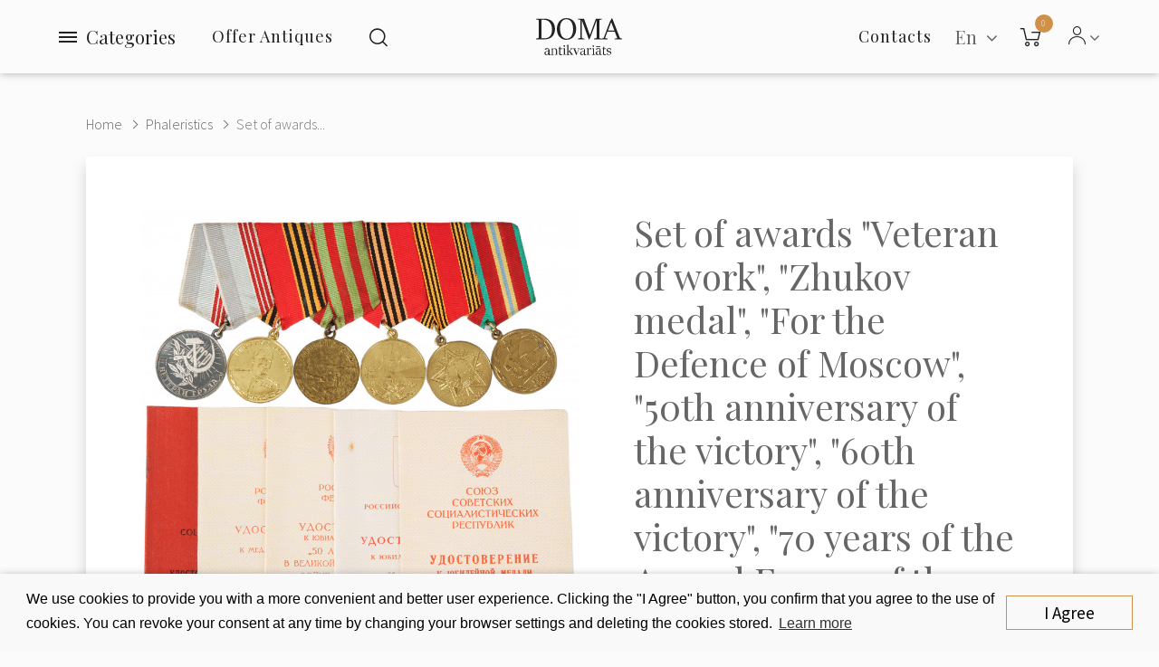

--- FILE ---
content_type: text/html; charset=utf-8
request_url: https://antikvariats.lv/phaleristics/set-of-awards-veteran-of-work-zhukov-medal-for-the-defence-of-moscow-50th-anniversary-of-the-victory-60th-anniversary-of-the-victory-70-years-of-the-armed-forces-of-the-ussr
body_size: 14686
content:
<!DOCTYPE html>
<!--[if IE]><![endif]-->
<!--[if IE 8 ]><html dir="ltr" lang="en" class="ie8"><![endif]-->
<!--[if IE 9 ]><html dir="ltr" lang="en" class="ie9"><![endif]-->
<!--[if (gt IE 9)|!(IE)]><!-->
<html dir="ltr" class="ltr no-js" lang="en">
<!--<![endif]-->
<head>
    <meta charset="UTF-8"/>
    <meta name="viewport" content="width=device-width, initial-scale=1">
    <meta http-equiv="X-UA-Compatible" content="IE=edge">
    <meta name="yandex-verification" content="94015f9c160bd520" />
    <title>Phaleristics : Set of awards &quot;Veteran of work&quot;, &quot;Zhukov medal&quot;, &quot;For the Defence of Moscow&quot;, &quot;50th anniversary of the victory&quot;, &quot;60th anniversary of the victory&quot;, &quot;70 years of the Armed Forces of the USSR&quot;</title>
    <base href="https://antikvariats.lv/"/>
<link rel="alternate" hreflang="en" href="https://antikvariats.lv/set-of-awards-veteran-of-work-zhukov-medal-for-the-defence-of-moscow-50th-anniversary-of-the-victory-60th-anniversary-of-the-victory-70-years-of-the-armed-forces-of-the-ussr" /><link rel="alternate" hreflang="ru" href="https://antikvariats.lv/ru/komplekt-nagrad-veteran-truda-medal-zhukova-za-oboronu-mockvi-50-let-pobedi-v-velikoi-otechectvennoi-voine-60-let-pobedi-v-velikoi-otechectvennoi-voine-70-let-vooruzhennix-cil-cccr" /><link rel="alternate" hreflang="lv" href="https://antikvariats.lv/lv/apbalvojumu-komplekts-darba-veterans-zukova-medala-par-maskavas-aizsardzibu-uzvaras-50-gadu-jubileja-uzvaras-60-gadu-jubileja-psrs-brunoto-speku-70-gadu-jubileja" /> 	
			

 
<meta name="robots" content="index"> 
			
                <meta name="description" content="Set of awards &quot;Veteran of work&quot;, &quot;Zhukov medal&quot;, &quot;For the Defence of Moscow&quot;, &quot;50th anniversary of the victory&quot;, &quot;60th anniversary of the victory&quot;, &quot;70 years of the Armed Forces of the USSR&quot; - "/>
                <meta property="og:title" content="Set of awards &quot;Veteran of work&quot;, &quot;Zhukov medal&quot;, &quot;For the Defence of Moscow&quot;, &quot;50th anniversary of the victory&quot;, &quot;60th anniversary of the victory&quot;, &quot;70 years of the Armed Forces of the USSR&quot;">
                <meta property="og:description" content="Set of awards &quot;Veteran of work&quot;, &quot;Zhukov medal&quot;, &quot;For the Defence of Moscow&quot;, &quot;50th anniversary of the victory&quot;, &quot;60th anniversary of the victory&quot;, &quot;70 years of the Armed Forces of the USSR&quot; - ">
                <meta property="og:image" content="https://antikvariats.lv/image/cache/catalog/DomaAntikvariats-544-400x400.jpg">
                <meta name="keywords" content=" set awards &quot;veteran work&quot;, &quot;zhukov medal&quot;, &quot;for the defence moscow&quot;, &quot;50th anniversary the victory&quot;, &quot;60th anniversary the victory&quot;, &quot;70 years the armed forces the ussr&quot; set awards &quot;veteran"/>
            <script>(function(e,t,n){var r=e.querySelectorAll("html")[0];r.className=r.className.replace(/(^|\s)no-js(\s|$)/,"$1js$2")})(document,window,0);</script>
    <script>
        var pages = {
            'term_condition': 'https://antikvariats.lv/privacy-policy'
        };
    </script>
    <script src="https://cdnjs.cloudflare.com/ajax/libs/jquery/3.3.1/jquery.min.js" type="text/javascript"></script>
    <script src="catalog/view/javascript/bootstrap/js/bootstrap.min.js" type="text/javascript"></script>
            <link href="catalog/view/javascript/jquery/magnific/magnific-popup.css" type="text/css" rel="stylesheet" media="screen"/>
            <link href="catalog/view/javascript/jquery/datetimepicker/bootstrap-datetimepicker.min.css" type="text/css" rel="stylesheet" media="screen"/>
            <link href="catalog/view/javascript/jquery/swiper/css/swiper.min.css" type="text/css" rel="stylesheet" media="screen"/>
            <link href="catalog/view/javascript/jquery/swiper/css/opencart.css" type="text/css" rel="stylesheet" media="screen"/>
            <link href="catalog/view/javascript/owl-carousel/css/owl.carousel.min.css" type="text/css" rel="stylesheet" media="screen"/>
            <link href="catalog/view/javascript/owl-carousel/css/owl.theme.default.css" type="text/css" rel="stylesheet" media="screen"/>
            <link href="catalog/view/javascript/customFileInputs/css/component.css" type="text/css" rel="stylesheet" media="screen"/>
            <link href="catalog/view/javascript/pavobuilder/dist/pavobuilder.min.css" type="text/css" rel="stylesheet" media="screen"/>
            <link href="catalog/view/theme/default/stylesheet/pavobuilder/5a27ba70cda45.css" type="text/css" rel="stylesheet" media="screen"/>
            <link href="catalog/view/theme/default/stylesheet/pavnewsletter.css" type="text/css" rel="stylesheet" media="screen"/>
            <link href="catalog/view/theme/default/stylesheet/vendor/isenselabs/isearch/isearch.css" type="text/css" rel="stylesheet" media="screen"/>
            <link href="catalog/view/theme/pav_fila/stylesheet/customize.css" type="text/css" rel="stylesheet" media="screen"/>
            <link href="catalog/view/javascript/font-awesome/css/font-awesome.min.css" type="text/css" rel="stylesheet" media="screen"/>
            <link href="catalog/view/theme/pav_fila/stylesheet/stylesheet.css" type="text/css" rel="stylesheet" media="screen"/>
            <link href="catalog/view/theme/default/stylesheet/pavobuilder/5a38c3581c308.css" type="text/css" rel="stylesheet" media="screen"/>
                <script src="catalog/view/javascript/jquery/magnific/jquery.magnific-popup.min.js" type="text/javascript"></script>
            <script src="catalog/view/javascript/jquery/datetimepicker/moment/moment.min.js" type="text/javascript"></script>
            <script src="catalog/view/javascript/jquery/datetimepicker/moment/moment-with-locales.min.js" type="text/javascript"></script>
            <script src="catalog/view/javascript/jquery/datetimepicker/bootstrap-datetimepicker.min.js" type="text/javascript"></script>
            <script src="catalog/view/javascript/pavobuilder/dist/pavobuilder.min.js" type="text/javascript"></script>
            <script src="catalog/view/javascript/jquery/swiper/js/swiper.jquery.js" type="text/javascript"></script>
            <script src="https://cdnjs.cloudflare.com/ajax/libs/limonte-sweetalert2/8.11.8/sweetalert2.all.min.js" type="text/javascript"></script>
            <script src="catalog/view/javascript/owl-carousel/owl.carousel.min.js" type="text/javascript"></script>
            <script src="catalog/view/javascript/customFileInputs/js/jquery.custom-file-input.js" type="text/javascript"></script>
            <script src="catalog/view/javascript/jquery/pavnewsletter.js" type="text/javascript"></script>
            <script src="catalog/view/javascript/vendor/isenselabs/isearch/isearch.js" type="text/javascript"></script>
            <script src="catalog/view/theme/pav_fila/javascript/customize.js" type="text/javascript"></script>
            <script src="catalog/view/theme/pav_fila/javascript/common.js" type="text/javascript"></script>
                <link href="https://antikvariats.lv/set-of-awards-veteran-of-work-zhukov-medal-for-the-defence-of-moscow-50th-anniversary-of-the-victory-60th-anniversary-of-the-victory-70-years-of-the-armed-forces-of-the-ussr" rel="canonical"/>
            <link href="https://antikvariats.lv/image/catalog/android-chrome-512x512.png" rel="icon"/>
            <link href="https://plus.google.com/" rel="publisher"/>
            <script src="https://www.google.com/recaptcha/api.js?hl=en" async defer></script>
        <link href="catalog/view/theme/pav_fila/stylesheet/custom.css" type="text/css" rel="stylesheet" media="screen" />
    <!-- Google Tag Manager -->
    <script>(function(w,d,s,l,i){w[l]=w[l]||[];w[l].push({'gtm.start':
        new Date().getTime(),event:'gtm.js'});var f=d.getElementsByTagName(s)[0],
        j=d.createElement(s),dl=l!='dataLayer'?'&l='+l:'';j.async=true;j.src=
        'https://www.googletagmanager.com/gtm.js?id='+i+dl;f.parentNode.insertBefore(j,f);
      })(window,document,'script','dataLayer','GTM-W873NT4');</script>
    <!-- End Google Tag Manager -->
    <!-- Facebook Pixel Code -->
    <script>
      !function(f,b,e,v,n,t,s)
      {if(f.fbq)return;n=f.fbq=function(){n.callMethod?
        n.callMethod.apply(n,arguments):n.queue.push(arguments)};
        if(!f._fbq)f._fbq=n;n.push=n;n.loaded=!0;n.version='2.0';
        n.queue=[];t=b.createElement(e);t.async=!0;
        t.src=v;s=b.getElementsByTagName(e)[0];
        s.parentNode.insertBefore(t,s)}(window, document,'script',
        'https://connect.facebook.net/en_US/fbevents.js');
      fbq('init', '916635812109480');
      fbq('track', 'PageView');
    </script>
    <noscript>
        <img height="1" width="1" style="display:none"
             src="https://www.facebook.com/tr?id=916635812109480&ev=PageView&noscript=1"/>
    </noscript>
    <!-- End Facebook Pixel Code -->

    

			<link rel="stylesheet" href="catalog/view/javascript/jquery.cluetip.css" type="text/css" />
			<script src="catalog/view/javascript/jquery.cluetip.js" type="text/javascript"></script>
			
			<script type="text/javascript">
				$(document).ready(function() {
				$('a.title').cluetip({splitTitle: '|'});
				  $('ol.rounded a:eq(0)').cluetip({splitTitle: '|', dropShadow: false, cluetipClass: 'rounded', showtitle: false});
				  $('ol.rounded a:eq(1)').cluetip({cluetipClass: 'rounded', dropShadow: false, showtitle: false, positionBy: 'mouse'});
				  $('ol.rounded a:eq(2)').cluetip({cluetipClass: 'rounded', dropShadow: false, showtitle: false, positionBy: 'bottomTop', topOffset: 70});
				  $('ol.rounded a:eq(3)').cluetip({cluetipClass: 'rounded', dropShadow: false, sticky: true, ajaxCache: false, arrows: true});
				  $('ol.rounded a:eq(4)').cluetip({cluetipClass: 'rounded', dropShadow: false});  
				});
			</script>
			

				
<meta property="og:type" content="product"/>
<meta property="og:title" content="Set of awards &quot;Veteran of work&quot;, &quot;Zhukov medal&quot;, &quot;For the Defence of Moscow&quot;, &quot;50th anniversary of the victory&quot;, &quot;60th anniversary of the victory&quot;, &quot;70 years of the Armed Forces of the USSR&quot;"/>
<meta property="og:image" content="image/catalog/DomaAntikvariats-544.jpg"/>
<meta property="og:url" content="https://antikvariats.lv/set-of-awards-veteran-of-work-zhukov-medal-for-the-defence-of-moscow-50th-anniversary-of-the-victory-60th-anniversary-of-the-victory-70-years-of-the-armed-forces-of-the-ussr"/>
<meta property="og:description" content="Set of awards &quot;Veteran of work&quot;, &quot;Zhukov medal&quot;, &quot;For the Defence of Moscow&quot;, &quot;50th anniversary of the victory&quot;, &quot;60th anniversary of the victory&quot;, &quot;70 years of the Armed Forces of the USSR&quot; - "/>
<meta property="product:price:amount" content="115.00"/>
<meta property="product:price:currency" content="EUR"/>
<meta name="twitter:card" content="product" />
<meta name="twitter:site" content="" />
<meta name="twitter:title" content="Set of awards &quot;Veteran of work&quot;, &quot;Zhukov medal&quot;, &quot;For the Defence of Moscow&quot;, &quot;50th anniversary of the victory&quot;, &quot;60th anniversary of the victory&quot;, &quot;70 years of the Armed Forces of the USSR&quot;" />
<meta name="twitter:description" content="Set of awards &quot;Veteran of work&quot;, &quot;Zhukov medal&quot;, &quot;For the Defence of Moscow&quot;, &quot;50th anniversary of the victory&quot;, &quot;60th anniversary of the victory&quot;, &quot;70 years of the Armed Forces of the USSR&quot; - " />
<meta name="twitter:image" content="image/catalog/DomaAntikvariats-544.jpg" />
<meta name="twitter:label1" content="Price">
<meta name="twitter:data1" content="115.00">
<meta name="twitter:label2" content="Currency">
<meta name="twitter:data2" content="EUR">
 
				
				 
<script type="application/ld+json">
				{ "@context" : "http://schema.org",
				  "@type" : "Organization",
				  "name" : "SIA ''Doma Antikvariāts''",
				  "url" : "https://antikvariats.lv/",
				  "logo" : "https://antikvariats.lv/image/catalog/logo-black-2.svg",
				  "contactPoint" : [
					{ "@type" : "ContactPoint",
					  "telephone" : "",
					  "contactType" : "customer service"
					} ] }
				</script>
				 				
			
</head>
<body class="page-product-product ">
<!-- Google Tag Manager (noscript) -->
<noscript><iframe src="https://www.googletagmanager.com/ns.html?id=GTM-W873NT4" height="0" width="0" style="display:none;visibility:hidden"></iframe></noscript>
<!-- End Google Tag Manager (noscript) -->
<div id="page" class="hfeed site">
    <div class="row-offcanvas row-offcanvas-left">

                                                                                                            
        <div class="page-inner">
                                                                                                                                                                                                                                                                                                                                                                                                                                                                                                                                                                                                                                                                                                                                                                                                                                                                                                                                                                                                                                                                                                                                                                                                                                                <header id="pav-header-builder" >
                                <div class="pavo-header-builder">
                    <div class="pa-row-container custom-backgound-full2">
                        <div class="container-fullwidth">
                            <div class="pa-row-inner">
                                <div class="row">
                                    <div class="col-lg-5 col-xs-3">
                                        <div class="pa-column-inner display-flex flex-nowrap">
                                            <div class="pa-element-container pa_vertical_menu_element_wrapper">
                                                <div class="pa-element-inner pa_vertical_menu_element">
                                                    <div class="pavo-widget-megamenu  ">
                                                        <div class="vertical-click-showed">
                                                            <nav class="mainmenu">
                                                                <div class="navbar navbar-expand-lg navbar-light">
                                                                    <div class="collapse navbar-collapse">
                                                                        <div class="mainmenu__mobile-header hidden-lg">
                                                                                  <div class="pull-right ">
      <form action="https://antikvariats.lv/index.php?route=common/language/language" method="post" enctype="multipart/form-data" class="form-language">
        <div class="btn-group">
          <button class="btn btn-link dropdown-toggle" data-toggle="dropdown">
                              <!-- <img src="catalog/language/en/en.png" alt="English" title="English"> -->
                                                                        <span  >
              En
            </span>&nbsp;<i class="fa fa-angle-down" ></i>
          </button>
          <ul class="dropdown-menu dropdown-menu-right">
                        <li>
              <button class="btn btn-link btn-block language-select" type="button" name="en">
                <!-- <img src="catalog/language/en/en.png" alt="English" title="English" /> -->
                English</button>
            </li>
                        <li>
              <button class="btn btn-link btn-block language-select" type="button" name="ru">
                <!-- <img src="catalog/language/ru/ru.png" alt="Русский" title="Русский" /> -->
                Русский</button>
            </li>
                        <li>
              <button class="btn btn-link btn-block language-select" type="button" name="lv">
                <!-- <img src="catalog/language/lv/lv.png" alt="Latviešu" title="Latviešu" /> -->
                Latviešu</button>
            </li>
                      </ul>
        </div>
        <input type="hidden" name="code" value="" />
        <input type="hidden" name="redirect" value="https://antikvariats.lv/phaleristics/set-of-awards-veteran-of-work-zhukov-medal-for-the-defence-of-moscow-50th-anniversary-of-the-victory-60th-anniversary-of-the-victory-70-years-of-the-armed-forces-of-the-ussr" />
        <input type="hidden" name="route" value="product/product" />
        <input type="hidden" name="url" value="&path=70&product_id=2662" />
      </form>
    </div>
  

                                                                            <div id="top-links" class="pav-top-list dropdown elem-end">
                                                                                <span class="dropdown-toggle" data-toggle="dropdown">
                                                                                    <span class="icon-Icon_User"></span>
                                                                                    <span class="fa fa-angle-down"></span>
                                                                                </span>
                                                                                <ul class="dropdown-menu">
                                                                                                                                                                            <li><a href="https://antikvariats.lv/register">Register</a></li>
                                                                                        <li><a href="https://antikvariats.lv/login">Login</a></li>
                                                                                                                                                                    </ul>
                                                                            </div>
                                                                        </div>

                                                                                                                                                    <ul class="nav navbar-nav verticalmenu main-menu hidden-lg">
                                                                                                                                                                                                                                                            <li>
                                                                                            <a href="https://antikvariats.lv/contact"><span class="menu-title">Contacts</span></a>
                                                                                        </li>
                                                                                                                                                                                                                                                                                                                                                 <li>
                                                                                            <a href="#sell-antique" data-toggle="modal" data-target="#sell-antique">
                                                                                                <span class="menu-title">Offer Antiques</span>
                                                                                            </a>
                                                                                        </li>
                                                                                                                                                                                                                                                                                                                                                <li>
                                                                                            <a href="https://antikvariats.lv/general-terms"><span class="menu-title">General Terms</span></a>
                                                                                        </li>
                                                                                                                                                                                                                                                                                                                                                <li>
                                                                                            <a href="https://antikvariats.lv/privacy-policy"><span class="menu-title">Privacy Policy</span></a>
                                                                                        </li>
                                                                                                                                                                                                                                                </ul>
                                                                        
                                                                                                                                                    <ul class="nav navbar-nav verticalmenu category-menu">
                                                                                                                                                                    <li>
                                                                                        <a href="https://antikvariats.lv/ceramics-and-porcelain"><span class="menu-title">Ceramics and porcelain</span></a>
                                                                                    </li>
                                                                                                                                                                    <li>
                                                                                        <a href="https://antikvariats.lv/art"><span class="menu-title">Art</span></a>
                                                                                    </li>
                                                                                                                                                                    <li>
                                                                                        <a href="https://antikvariats.lv/religion"><span class="menu-title">Religion</span></a>
                                                                                    </li>
                                                                                                                                                                    <li>
                                                                                        <a href="https://antikvariats.lv/silver"><span class="menu-title">Silver</span></a>
                                                                                    </li>
                                                                                                                                                                    <li>
                                                                                        <a href="https://antikvariats.lv/jewelry"><span class="menu-title">Jewelry</span></a>
                                                                                    </li>
                                                                                                                                                                    <li>
                                                                                        <a href="https://antikvariats.lv/furniture"><span class="menu-title">Furniture</span></a>
                                                                                    </li>
                                                                                                                                                                    <li>
                                                                                        <a href="https://antikvariats.lv/sculptures-and-bronzes"><span class="menu-title">Sculptures and bronzes</span></a>
                                                                                    </li>
                                                                                                                                                                    <li>
                                                                                        <a href="https://antikvariats.lv/timepieces"><span class="menu-title">Timepieces</span></a>
                                                                                    </li>
                                                                                                                                                                    <li>
                                                                                        <a href="https://antikvariats.lv/glass"><span class="menu-title">Glass</span></a>
                                                                                    </li>
                                                                                                                                                                    <li>
                                                                                        <a href="https://antikvariats.lv/lighting"><span class="menu-title">Lighting</span></a>
                                                                                    </li>
                                                                                                                                                                    <li>
                                                                                        <a href="https://antikvariats.lv/phaleristics"><span class="menu-title">Phaleristics</span></a>
                                                                                    </li>
                                                                                                                                                                    <li>
                                                                                        <a href="https://antikvariats.lv/stamps"><span class="menu-title">Stamps</span></a>
                                                                                    </li>
                                                                                                                                                                    <li>
                                                                                        <a href="https://antikvariats.lv/coins-and-banknotes"><span class="menu-title">Coins and banknotes</span></a>
                                                                                    </li>
                                                                                                                                                                    <li>
                                                                                        <a href="https://antikvariats.lv/postcards-and-photos"><span class="menu-title">Postcards and photos</span></a>
                                                                                    </li>
                                                                                                                                                                    <li>
                                                                                        <a href="https://antikvariats.lv/books"><span class="menu-title">Books</span></a>
                                                                                    </li>
                                                                                                                                                                    <li>
                                                                                        <a href="https://antikvariats.lv/other"><span class="menu-title">Other</span></a>
                                                                                    </li>
                                                                                                                                                            </ul>
                                                                        
                                                                                                                                                    <div class="menu-info hidden-lg">
                                                                                <a href="tel:+371 29 16 65 04"><b>+371 29 16 65 04</b></a><br>                                                                                <a href="/cdn-cgi/l/email-protection#73171c1e1233121d071a180512011a1207005d1f05"><span class="__cf_email__" data-cfemail="b9ddd6d4d8f9d8d7cdd0d2cfd8cbd0d8cdca97d5cf">[email&#160;protected]</span></a><br>                                                                                SIA ''Doma Antikvariāts''<br>                                                                                Smilšu iela 8, Rīga                                                                            </div>
                                                                        
                                                                    </div>
                                                                </div>
                                                            </nav>
                                                        </div>
                                                        <div class="menubutton">
                                                            <button type="button" class="menubutton__burger">
                                                                <span></span>
                                                            </button>
                                                            <span>Categories</span>
                                                        </div>
                                                    </div>
                                                </div>
                                            </div>
                                                                                                                                                                                                                                             <div class="sell-items-wrap">
                                                        <a class="sell-items" href="#sell-antique" data-toggle="modal" data-target="#sell-antique">Offer Antiques</a>
                                                    </div>
                                                                                                                                                                                                                                                                                                                                 <div class="pa-element-container pa_search_element_wrapper">
                                                <div class="pa-element-inner pa_search_element">
                                                    <div class="pavo-search pavo-popup-search pull-right   margin-right-10">
                                                        <a href="#" class="btn btn-search-default" data-target="#popup-search116010673"><i class="icon-Icon_Search popup-search"></i></a>
                                                        <div id="popup-search116010673" class="popup-search-container">
                                                            <div class="searchbox">
                                                                <div class="searchbox-inner">
                                                                    <div class="quick-search-form">  
  <input type="text" name="search" value="" placeholder="Search" class="form-control" />
  <button type="button" class="btn btn-default"><i class="icon-Icon_Search"></i></button>
  <a href="#" class="close"></a>
</div>


<script data-cfasync="false" src="/cdn-cgi/scripts/5c5dd728/cloudflare-static/email-decode.min.js"></script><script type="text/template" role="isearch-container">
    <div class="isearch-container" role="isearch-container-{id}">
        {content}
    </div>
</script>

<script type="text/template" role="isearch-loading">
    <div class="isearch-loading text-center">
        <i class="fa fa-spin fa-circle-o-notch"></i> {text}
    </div>
</script>

<script type="text/template" role="isearch-nothing">
    <div class="isearch-nothing text-center">{text}</div>
</script>

<script type="text/template" role="isearch-more">
    <a role="isearch-tab" class="isearch-more text-center" href="{href}">{text}</a>
</script>

<script type="text/template" role="isearch-price">
    <span class="isearch-price-value">{price}</span>
</script>

<script type="text/template" role="isearch-special">
    <span class="isearch-price-value isearch-price-special">{special}</span><br /><span class="isearch-old-value">{price}</span>
</script>

<script type="text/template" role="isearch-product">
    <a role="isearch-tab" href="{href}" class="isearch-product">
                <div class="pull-left isearch-product-image">
            <img src="{image}" alt="{alt}" />
        </div>
        
        <div class="row isearch-product-info">
            <div class="col-xs-7 col-lg-8">
                <h4 class="isearch-heading-product">{name}</h4>
                            </div>
            <div class="col-xs-5 col-lg-4 text-right">
                            </div>
        </div>
    </a>
</script>

<script type="text/template" role="isearch-suggestion">
    <a role="isearch-tab" href="{href}" class="isearch-suggestion">{keyword}</a>
</script>

<script type="text/template" role="isearch-heading-suggestion">
    <h3 class="isearch-heading isearch-heading-suggestion">Search Term Suggestions</h3>
</script>

<script type="text/template" role="isearch-heading-product">
    <h3 class="isearch-heading isearch-heading-product">Top Product Results</h3>
</script>

<script type="text/javascript">
    $(document).ready(function() {
        $('#input-search, .quick-search-form input').iSearch({
            ajaxURL: 'https://antikvariats.lv/index.php?route=extension/module/isearch/ajax&search={KEYWORD}',
            browserURL: 'https://antikvariats.lv/index.php?route=extension/module/isearch/browser&stamp={STAMP}',
            moreURL: 'https://antikvariats.lv/index.php?route=product/search&search={KEYWORD}',
            delay: 250,
            fetchDataURL: 'https://antikvariats.lv/index.php?route=extension/module/isearch/data',
            heightType: 'auto',
            heightUnit: 'px',
            heightValue: 400,
            highlight: !!1,
            highlightColor: '#fffaaa',
            autoscaleImages: true,
            showImages: !!1,
            imageWidth: 80,
            languageId: 1,
            localStoragePrefix : 'extension/module/isearch',
            minWidth: '330px',
            mobileScrollSpeed: 400,
            moduleId : 109,
            productLimit : 5,
            scrollOffsetTop: 10,
            singularization: !!0,
            sort: 'match_name',
            spell: [{"search":"\/\\s+and\\s+\/i","replace":" "},{"search":"\/\\s+or\\s+\/i","replace":" "},{"search":"cnema","replace":"cinema"},{"search":"\u0441\u0435\u0440\u044c\u0433\u0438","replace":"\u0441\u0435\u0440\u0451\u0436\u043a\u0438"},{"search":"\u0441\u0435\u0440\u0435\u0436\u043a\u0438","replace":"\u0441\u0435\u0440\u0451\u0436\u043a\u0438"}],
            strictness: 'moderate',
            type: 'browser',
            widthType: 'responsive',
            widthUnit: 'px',
            widthValue: 370,
            zIndex: 999999,
            textMore: 'View All Results',
            textLoading: 'Loading. Please wait...',
            textNothing: 'No Results Found',
        });
    });
</script>
                                                                </div>
                                                            </div>
                                                        </div>
                                                    </div>
                                                </div>
                                            </div>
                                        </div>
                                    </div>
                                    <div class="col-lg-2 col-xs-6">
                                        <div class="pa-column-inner text-center">
                                            <div class="pa-element-container pa_logo_element_wrapper">
                                                <div class="pa-element-inner pa_logo_element">
                                                    <div id="logo">
                                                                                                                    <a href="https://antikvariats.lv/">
                                                                <img src="https://antikvariats.lv/image/catalog/logo-black-2.svg" title="SIA ''Doma Antikvariāts''" alt="SIA ''Doma Antikvariāts''" class="img-responsive"/>
                                                            </a>
                                                                                                            </div>
                                                </div>
                                            </div>
                                        </div>
                                    </div>
                                    <div class="col-lg-5 col-xs-3">
                                        <div class="pa-column-inner display-flex end">
                                            <div class="pa-element-container pa_mega_menu_element_wrapper">
                                                <div class="pa-element-inner pa_mega_menu_element">
                                                    <div class="pavo-widget-megamenu elem-end is-mainmenu ">
                                                        <nav class="mainmenu">
                                                            <div class="navbar navbar-expand-lg navbar-light bg-light">
                                                                                                                                    <div class="collapse navbar-collapse">
                                                                        <ul class="nav navbar-nav megamenu">
                                                                                                                                                            <li class="aligned-fullwidth">
                                                                                    <a href="https://antikvariats.lv/contact">
                                                                                        <span class="menu-title">Contacts</span>
                                                                                    </a>
                                                                                </li>
                                                                                                                                                    </ul>
                                                                    </div>
                                                                                                                            </div>
                                                        </nav>
                                                    </div>
                                                </div>
                                            </div>
                                            <div class="pa-element-container pa_languages_element_wrapper">
                                                      <div class="pull-right ">
      <form action="https://antikvariats.lv/index.php?route=common/language/language" method="post" enctype="multipart/form-data" class="form-language">
        <div class="btn-group">
          <button class="btn btn-link dropdown-toggle" data-toggle="dropdown">
                              <!-- <img src="catalog/language/en/en.png" alt="English" title="English"> -->
                                                                        <span  >
              En
            </span>&nbsp;<i class="fa fa-angle-down" ></i>
          </button>
          <ul class="dropdown-menu dropdown-menu-right">
                        <li>
              <button class="btn btn-link btn-block language-select" type="button" name="en">
                <!-- <img src="catalog/language/en/en.png" alt="English" title="English" /> -->
                English</button>
            </li>
                        <li>
              <button class="btn btn-link btn-block language-select" type="button" name="ru">
                <!-- <img src="catalog/language/ru/ru.png" alt="Русский" title="Русский" /> -->
                Русский</button>
            </li>
                        <li>
              <button class="btn btn-link btn-block language-select" type="button" name="lv">
                <!-- <img src="catalog/language/lv/lv.png" alt="Latviešu" title="Latviešu" /> -->
                Latviešu</button>
            </li>
                      </ul>
        </div>
        <input type="hidden" name="code" value="" />
        <input type="hidden" name="redirect" value="https://antikvariats.lv/phaleristics/set-of-awards-veteran-of-work-zhukov-medal-for-the-defence-of-moscow-50th-anniversary-of-the-victory-60th-anniversary-of-the-victory-70-years-of-the-armed-forces-of-the-ussr" />
        <input type="hidden" name="route" value="product/product" />
        <input type="hidden" name="url" value="&path=70&product_id=2662" />
      </form>
    </div>
  
                                            </div>
                                            <div class="pa-element-container pa_minicart_element_wrapper">
                                                <div class="pa-element-inner pa_minicart_element">
                                                    <div id="cart" class="btn-group mini-cart minicart-style-2  " data-style="style-2" data-head="Cart">
    <button type="button" data-toggle="dropdown" data-loading-text="Loading..." class="btn btn-inverse dropdown-toggle">
        <span class="cart-icon">
            <i class="icon-Icon_Cart" ></i>
            <span class="cart-number">0</span>
        </span>
        <span class="cart-inner hide">
          <span class="cart-head" >Cart</span>
          <span id="cart-total" class="pav-cart-total" > 0.00 EUR</span>
        </span>
    </button>
    <div class="modal-header">
        <button type="button" class="close" data-dismiss="dropdown">×</button>
    </div>
    <ul class="dropdown-menu">
        <li>
                            <p class="text-center">Your shopping cart is empty!</p>
                    </li>
    </ul>
</div>

                                                </div>
                                            </div>
                                            <div class="pa-element-container pa_toplist_element_wrapper">
                                                <div class="pa-element-inner pa_toplist_element">
                                                    <div id="top-links" class="pav-top-list dropdown elem-end">
                                                        <span class="dropdown-toggle" data-toggle="dropdown">
                                                            <span class="icon-Icon_User"></span>
                                                            <span class="fa fa-angle-down"></span>
                                                        </span>
                                                        <ul class="dropdown-menu">
                                                                                                                            <li><a class="btn btn-link" href="https://antikvariats.lv/register">Register</a></li>
                                                                <li><a class="btn btn-link" href="https://antikvariats.lv/login">Login</a></li>
                                                                                                                    </ul>
                                                    </div>
                                                </div>
                                            </div>
                                        </div>
                                    </div>
                                </div>
                            </div>
                        </div>
                    </div>
                </div>
            </header>
<div id="product-product" class="">
  <div class="container-fullwidth">
    <div class="breadcrumbs">
      <ul class="breadcrumb">
                              <li><a href="https://antikvariats.lv/">Home</a></li>
                                        <li><a href="https://antikvariats.lv/phaleristics">Phaleristics</a></li>
                                                    <li><a href="https://antikvariats.lv/phaleristics/set-of-awards-veteran-of-work-zhukov-medal-for-the-defence-of-moscow-50th-anniversary-of-the-victory-60th-anniversary-of-the-victory-70-years-of-the-armed-forces-of-the-ussr">Set of awards...</a></li>
                        </ul>
    </div>
  </div>

  <div class="container-fullwidth">
      <div class="row">
    
                <div id="content" class="col-sm-12">
      <div class="product-info no-space-row">
        
            <div class="row product-info__panel js-request-product" data-id="2662">
                                                <div class="col-md-6 col-sm-12 col-xs-12">             <div id="product-preview">
              <div class="swiper-container prod-slider" id="prod-slider">
                <div class="swiper-wrapper">
                                    <div class="swiper-slide">
                      <a href="image/catalog/DomaAntikvariats-544.jpg" target="_blank">
                        <img src="https://antikvariats.lv/image/cache/catalog/DomaAntikvariats-544-840x840.jpg" title="Set of awards &quot;Veteran of work&quot;, &quot;Zhukov medal&quot;, &quot;For the Defence of Moscow&quot;, &quot;50th anniversary of the victory&quot;, &quot;60th anniversary of the victory&quot;, &quot;70 years of the Armed Forces of the USSR&quot;" alt="Set of awards &quot;Veteran of work&quot;, &quot;Zhukov medal&quot;, &quot;For the Defence of Moscow&quot;, &quot;50th anniversary of the victory&quot;, &quot;60th anniversary of the victory&quot;, &quot;70 years of the Armed Forces of the USSR&quot;" class="js-request-image">
                      </a>
                  </div>
                                                      <div class="swiper-slide">
                      <a href="image/catalog/DomaAntikvariats-540.jpg" target="_blank">
                        <img src="https://antikvariats.lv/image/cache/catalog/DomaAntikvariats-540-840x840.jpg" title="Set of awards &quot;Veteran of work&quot;, &quot;Zhukov medal&quot;, &quot;For the Defence of Moscow&quot;, &quot;50th anniversary of the victory&quot;, &quot;60th anniversary of the victory&quot;, &quot;70 years of the Armed Forces of the USSR&quot;" alt="Set of awards &quot;Veteran of work&quot;, &quot;Zhukov medal&quot;, &quot;For the Defence of Moscow&quot;, &quot;50th anniversary of the victory&quot;, &quot;60th anniversary of the victory&quot;, &quot;70 years of the Armed Forces of the USSR&quot;">
                      </a>
                  </div>
                                  </div>
                                <div class="swiper-pagination"></div>
                              </div>

              <script>
                var prodSlider = new Swiper('#prod-slider', {
                  pagination: '.swiper-pagination',
                  paginationClickable: true,
                  allowSwipeToNext: true
                });
              </script>
          </div>
	  
          </div>
                                        <div class="product-info__content col-md-6 col-sm-12 col-xs-12" >


				
				 
				<span itemscope itemtype="http://schema.org/BreadcrumbList">
				 				<span itemprop="itemListElement" itemscope itemtype="http://schema.org/ListItem">
					<a itemprop="item" href="https://antikvariats.lv/" alt="Home"><meta itemprop="name" content="Home" ></a>
					<meta itemprop="position" content="0" />
				</span>
				
				   				<span itemprop="itemListElement" itemscope itemtype="http://schema.org/ListItem">
					<a itemprop="item" href="https://antikvariats.lv/phaleristics" alt="Phaleristics"><meta itemprop="name" content="Phaleristics" ></a>
					<meta itemprop="position" content="1" />
				</span>
				
				   </span>  				
				
				
								
				<span itemscope itemtype="http://schema.org/Product">
								<meta itemprop="url" content="https://antikvariats.lv/phaleristics/set-of-awards-veteran-of-work-zhukov-medal-for-the-defence-of-moscow-50th-anniversary-of-the-victory-60th-anniversary-of-the-victory-70-years-of-the-armed-forces-of-the-ussr" >
				<meta itemprop="name" content="Set of awards &quot;Veteran of work&quot;, &quot;Zhukov medal&quot;, &quot;For the Defence of Moscow&quot;, &quot;50th anniversary of the victory&quot;, &quot;60th anniversary of the victory&quot;, &quot;70 years of the Armed Forces of the USSR&quot;" >
				<meta itemprop="model" content="Set of awards" >
				<meta itemprop="manufacturer" content="" >
				<meta itemprop="brand" content="" >
				<meta itemprop="sku" content="2662" >
				<meta itemprop="mpn" content="2662" >
				<meta itemprop="description" content="Set of awards &quot;Veteran of work&quot;, &quot;Zhukov medal&quot;, &quot;For the Defence of Moscow&quot;, &quot;50th anniversary of the victory&quot;, &quot;60th anniversary of the victory&quot;, &quot;70 years of the Armed Forces of the USSR&quot; - " >
				
				 
				<meta itemprop="image" content="https://antikvariats.lv/image/cache/catalog/DomaAntikvariats-544-840x840.jpg" >
				 
				
				 				<meta itemprop="image" content="https://antikvariats.lv/image/cache/catalog/DomaAntikvariats-540-840x840.jpg" >
				  
				
				 
				<span itemprop="offers" itemscope itemtype="http://schema.org/Offer">
				<meta itemprop="price" content="115.00" />
				<meta itemprop="priceCurrency" content="EUR" />
				<meta itemprop="priceValidUntil" content="2099-12-31" />				
				<link itemprop="availability" href="https://schema.org/OutOfStock" />
				<meta itemprop="url" content="https://antikvariats.lv/phaleristics/set-of-awards-veteran-of-work-zhukov-medal-for-the-defence-of-moscow-50th-anniversary-of-the-victory-60th-anniversary-of-the-victory-70-years-of-the-armed-forces-of-the-ussr" >
				</span>
				 
				
				 
				
				</span>
				
				 
            
            <h1 class="heading_title js-request-title">Set of awards &quot;Veteran of work&quot;, &quot;Zhukov medal&quot;, &quot;For the Defence of Moscow&quot;, &quot;50th anniversary of the victory&quot;, &quot;60th anniversary of the victory&quot;, &quot;70 years of the Armed Forces of the USSR&quot;</h1>

                          <ul class="list-unstyled product-prices">
                <li style="display: inline-block;">
                  <h2 class="special-price">Item has been sold</h2>
                </li>
              </ul>
            
            <!--  -->

            <!-- <div class="pavo-products-nav" data-product-id="2662"></div>

            <ul class="list-unstyled">
                            <li class="model">Product Code: Set of awards</li>
                            <li class="stock">Availability:<span class="instock"> 2-3 Days</span></li>
            </ul> -->

            <div id="product">                             <div style="justify-content: flex-start;" class="form-group group-quantity">
                <label class="control-label pull-left hidden" for="input-quantity">Qty</label>
                <div class="product-btn-quantity pull-left">
                  <span class="minus add-action"><i class="icon-Icon_Minus"></i></span>
                  <input type="text" name="quantity" value="1" size="2" id="input-quantity" class="form-control" />
                  <span class="plus add-action"><i class="icon-Icon_Add"></i></span>

                </div>

                <input type="hidden" name="product_id" value="2662" />

                <div class="pull-left">
                                                    </div>
              </div>

              <div class="prod-info">
                <div class="prod-info__col">
                                      <p><span>Place of Production:</span> Russia (USSR)</p>
                                      <p><span>Date of Production:</span> 1944, 1985, 1988, 1994, 1995, 2005</p>
                                      <p><span>Materials:</span> brass, cloth, tombac</p>
                                      <p><span>Diameter:</span> 3.20 cm., 3.40 cm.</p>
                                                                                          <div class="prod-info__custom" >
                    <p><span>Condition:</span></p>
                    <div class="prod-condition">
                      <div class="prod-condition__line"></div>
                      <div class="prod-condition__items">
                        <div class="prod-condition__item ">Revive</div>
                        <div class="prod-condition__item "></div>
                        <div class="prod-condition__item ">Good</div>
                        <div class="prod-condition__item active"></div>
                        <div class="prod-condition__item ">Like new</div>
                      </div>
                    </div>
                  </div>
                                                      <p><span>Condition notes:</span> There is no document for the medal "For the Defence of Moscow"</p>
                                  </div>
              </div>

                
                                    <div class="product-info__text">
                        <h2>Shipping details</h2>
                        <ul class="list-unstyled product-prices">
                            <li style="display: inline-block; font-size:20px;color:#cf9147"><a href="https://antikvariats.lv/login" class="underline-text">Log in</a> to see the cost for shipping this lot to your address.</li>
                        </ul>
                        <p style="margin-top: 10px; margin-bottom: 0px; padding: 0px;">Shipping methods are determined by item size, type, fragility and specific characteristics.</p><p style="margin-top: 10px; margin-bottom: 0px; padding: 0px;">Shipping costs are calculated based on carrier rates, delivery distance and packing complexity.</p>
                    </div>
                
                                    <div class="product-info__text">
                        <h2>Payment details</h2>
                        <p style="margin-top: 10px; margin-bottom: 0px; padding: 0px;">Doma Antikvariāts accepts the following payment methods:</p><p style="margin-top: 10px; margin-bottom: 0px; padding: 0px;">
<img style="width: 52.0833px; height: 40.4095px;" src="https://antikvariats.lv/image/catalog/card_master.png"> &nbsp;&nbsp;&nbsp;&nbsp;
<img style="width: 50.6456px; height: 39.9833px;" src="https://antikvariats.lv/image/catalog/Visa_Inc._logo.svg.png">&nbsp;&nbsp;&nbsp;&nbsp;&nbsp;
<img src="https://antikvariats.lv/image/catalog/bank-transfer.png" style="width: 54.3758px; height: 53.4844px;"> &nbsp;&nbsp;&nbsp;&nbsp;
<img src="https://antikvariats.lv/image/catalog/money.png" style="width: 52.4844px; height: 52.4844px; margin-top: 15px; margin-bottom: 0px; padding: 0px;"></p>
                    </div>
                
              <!-- <div class="btn-group product-group-buttons clearfix">
                <button type="button" data-toggle="tooltip" class="btn btn-wishlist" title="Add to Wish List" onclick="wishlist.add('2662');"><span>+ Add to Wish List</span></button>
                <button type="button" data-toggle="tooltip" class="btn btn-compare margin-left-30" title="Compare this Product" onclick="compare.add('2662');"><span>+ Compare this Product</span></button>
              </div> -->


              <div class="clearfix"></div>
              </div>
              <!-- AddThis Button BEGIN -->

              <!-- <div class="addthis_toolbox addthis_default_style" data-url="https://antikvariats.lv/set-of-awards-veteran-of-work-zhukov-medal-for-the-defence-of-moscow-50th-anniversary-of-the-victory-60th-anniversary-of-the-victory-70-years-of-the-armed-forces-of-the-ussr"><a class="addthis_button_facebook_like"></a> <a class="addthis_button_tweet"></a> <a class="addthis_button_pinterest_pinit"></a> <a class="addthis_counter addthis_pill_style"></a></div>
              <script type="text/javascript" src="//s7.addthis.com/js/300/addthis_widget.js#pubid=ra-515eeaf54693130e"></script> -->
              <!-- AddThis Button END -->
          </div>
        </div>

        <!-- <div class="row">
            <div class="col-sm-12">
              <div class="tab-group">
              <ul class="nav nav-tabs">
              <li class="active"><a href="#tab-description" data-toggle="tab">Description</a></li>
                                        </ul>
            <div class="tab-content">
              <div class="tab-pane active" id="tab-description"></div>
                            </div>
            </div>
            </div>
        </div> -->

        
        
      </div>
    </div>
    </div>
  </div>
</div>
<script type="text/javascript"><!--
  (function($){
    $(document).ready(function(){
      $('select[name=\'recurring_id\'], input[name="quantity"]').change(function(){
       $.ajax({
        url: 'index.php?route=product/product/getRecurringDescription',
        type: 'post',
        data: $('input[name=\'product_id\'], input[name=\'quantity\'], select[name=\'recurring_id\']'),
        dataType: 'json',
        beforeSend: function() {
         $('#recurring-description').html('');
       },
       success: function(json) {
         $('.alert-dismissible, .text-danger').remove();

         if (json['success']) {
          $('#recurring-description').html(json['success']);
        }
      }
    });
     });
    });

    $('#button-cart').on('click', function() {
      var elements = $('.group-quantity');
      $.ajax({
        url: 'index.php?route=checkout/cart/add',
        type: 'post',
        data: $('#product input[type=\'text\'], #product input[type=\'hidden\'], #product input[type=\'radio\']:checked, #product input[type=\'checkbox\']:checked, #product select, #product textarea'),
        dataType: 'json',
        beforeSend: function() {
          $('#button-cart').button('loading');
        },
        complete: function() {
          $('#button-cart').button('reset');
        },
        success: function(json) {
          if (document.getElementById('input-quantity').value > 0) {
            elements.removeClass("minimum-quantity");
            $('.alert-dismissible, .text-danger').remove();
            $('.form-group').removeClass('has-error');

            if (json['error']) {
                if (json['error']['option']) {
                    for (i in json['error']['option']) {
                        var element = $('#input-option' + i.replace('_', '-'));

                        if (element.parent().hasClass('input-group')) {
                            element.parent().after('<div class="text-danger">' + json['error']['option'][i] + '</div>');
                        } else {
                            element.after('<div class="text-danger">' + json['error']['option'][i] + '</div>');
                        }
                    }
                }

                if (json['error']['recurring']) {
                    $('select[name=\'recurring_id\']').after('<div class="text-danger">' + json['error']['recurring'] + '</div>');
                }

                if (json['error']['quantity']) {
                    $('#button-cart').after('<div class="text-danger">' + json['error']['quantity'] + '</div>');
                }

                // Highlight any found errors
                $('.text-danger').parent().addClass('has-error');
            }

        if (json['success']) {

          updateMiniBasket( json, json['total'] , parent );
          $('.mini-cart > ul').load('index.php?route=common/cart/info ul li');
          if ( window.document !== window.parent.document ) {
            window.parent.updateMiniBasket( json, json['total'] , parent );
            $(window.parent.document).find('.mini-cart > ul').load('index.php?route=common/cart/info ul li');
          }
        }
              } else {
                if (elements.hasClass('minimum-quantity') == false) {
                  elements.after('<div class="text-danger minimum-quantity">This product has a minimum quantity of 1</div>');
                  elements.addClass("minimum-quantity");
                }
              }
            },
                error: function(xhr, ajaxOptions, thrownError) {
                  alert(thrownError + "\r\n" + xhr.statusText + "\r\n" + xhr.responseText);
                }
              });
          });

    $(document).ready(function(){
      $('.date').datetimepicker({

        language: 'en-gb',
        pickTime: false
      });

      $('.datetime').datetimepicker({
        language: 'en-gb',
        pickDate: true,
        pickTime: true
      });

      $('.time').datetimepicker({
        language: 'en-gb',
        pickDate: false
      });

      $('button[id^=\'button-upload\']').on('click', function() {
        var node = this;

        $('#form-upload').remove();

        $('body').prepend('<form enctype="multipart/form-data" id="form-upload" style="display: none;"><input type="file" name="file" /></form>');

        $('#form-upload input[name=\'file\']').trigger('click');

        if (typeof timer != 'undefined') {
          clearInterval(timer);
        }

        timer = setInterval(function() {
          if ($('#form-upload input[name=\'file\']').val() != '') {
            clearInterval(timer);

            $.ajax({
              url: 'index.php?route=tool/upload',
              type: 'post',
              dataType: 'json',
              data: new FormData($('#form-upload')[0]),
              cache: false,
              contentType: false,
              processData: false,
              beforeSend: function() {
                $(node).button('loading');
              },
              complete: function() {
                $(node).button('reset');
              },
              success: function(json) {
                $('.text-danger').remove();

                if (json['error']) {
                  $(node).parent().find('input').after('<div class="text-danger">' + json['error'] + '</div>');
                }

                if (json['success']) {
                  alert(json['success']);

                  $(node).parent().find('input').val(json['code']);
                }
              },
              error: function(xhr, ajaxOptions, thrownError) {
                alert(thrownError + "\r\n" + xhr.statusText + "\r\n" + xhr.responseText);
              }
            });
          }
        }, 500);
      });
    });


    $('#review').delegate('.pagination a', 'click', function(e) {
      e.preventDefault();

      $('#review').fadeOut('slow');

      $('#review').load(this.href);

      $('#review').fadeIn('slow');
    });

    $('#review').load('index.php?route=product/product/review&product_id=2662');

    $('#button-review').on('click', function() {
      $.ajax({
        url: 'index.php?route=product/product/write&product_id=2662',
        type: 'post',
        dataType: 'json',
        data: $("#form-review").serialize(),
        beforeSend: function() {
          $('#button-review').button('loading');
        },
        complete: function() {
          $('#button-review').button('reset');
        },
        success: function(json) {
          $('.alert-dismissible').remove();

          if (json['error']) {
            $('#review').after('<div class="alert alert-danger alert-dismissible"><i class="fa fa-exclamation-circle"></i> ' + json['error'] + '</div>');
          }

          if (json['success']) {
            $('#review').after('<div class="alert alert-success alert-dismissible"><i class="fa fa-check-circle"></i> ' + json['success'] + '</div>');

            $('input[name=\'name\']').val('');
            $('textarea[name=\'text\']').val('');
            $('input[name=\'rating\']:checked').prop('checked', false);
          }
        }
      });
    });


    $(document).ready(function(){
      $('#rating-review a').click( function() {
        $('html, body').animate({
          scrollTop: $(".nav-tabs, #p-review").offset().top
        }, 600);
      });
    });



})(jQuery);
//--></script>

<script src="catalog/view/theme/pav_fila/javascript/xzoom/xzoom.min.js" type="text/javascript"></script>

<footer class="footer-blockbuilder">
  <div class="letter-decor"></div>
  <div class="container footer-container">
    <div class="row footer-form">
      <div class="col-lg-12 col-md-12 col-sm-12">
        <div class="pav-newsletter layout1 footer-inbox text-center">
          <form method="post" action="/index.php?route=extension/module/pavnewsletter/subscribe" class="formNewLestter newsletter-bg" id="subscribe-form">
            <h3> Newsletter </h3>
            <p style="padding-bottom: 40px; margin-top: -30px"> Sign up for our newsletter with your email and receive monthly news and updates. </p>
            <div class="form-group">
              <input type="text" class="form-control input-md inputNew" placeholder="example@email.com" size="18" name="email" required>
                            <button type="submit" class="btn btn-theme"> Subscribe </button>
            </div>
          </form>
        </div>
      </div>
    </div>
    <div class="row footer-menu">
              <div class="col col-lg-2 col-md-2 col-sm-12 col-xs-12 payments-types-container">
          <div id="logo">
            <a href="https://antikvariats.lv/"><img src="https://antikvariats.lv/image/catalog/logo-black-2.svg"></a>
          </div>

          <div class="payments-types">
	    <div class="mastercard"></div>
            <div class="visa"></div>
          </div>
          
        </div>
                    <div class="col col-lg-3 col-md-3 col-sm-6 col-xs-6">
          <p>SIA &#34;Doma Antikvariāts&#34;<br>
                      Smilšu iela 8, Rīga, <br>
                      Latvia<br><br>
                      <a href='tel:+371 29 16 65 04'>+371 29 16 65 04</a><br>
                      <a class='underline' href="/cdn-cgi/l/email-protection#f2969d9f93b2939c869b998493809b938681dc9e84"><span class="__cf_email__" data-cfemail="1d7972707c5d7c736974766b7c6f747c696e33716b">[email&#160;protected]</span></a></p>
        </div>
                    <div class="col col-lg-2 col-md-2 col-sm-6 col-xs-6">
          <div class="subcategory-info">
            <ul>
                                                <li><a href="https://antikvariats.lv/contact">Contacts</a></li>
                                                                 <li><a href="#sell-antique" data-toggle="modal" data-target="#sell-antique">Offer Antiques</a></li>
                                                                <li><a href="https://antikvariats.lv/general-terms">General Terms</a></li>
                                                                <li><a href="https://antikvariats.lv/privacy-policy">Privacy Policy</a></li>
                                                            <li><a href="https://antikvariats.lv/testing-category">Testing category</a></li>
                          </ul>
          </div>
        </div>
                    <div class="col col-lg-4 col-md-4 hidden-sm hidden-xs">
          <div class="subcategory-info">
            <ul>
                              <li><a href="https://antikvariats.lv/ceramics-and-porcelain">Ceramics and porcelain</a></li>
                              <li><a href="https://antikvariats.lv/art">Art</a></li>
                              <li><a href="https://antikvariats.lv/religion">Religion</a></li>
                              <li><a href="https://antikvariats.lv/silver">Silver</a></li>
                              <li><a href="https://antikvariats.lv/jewelry">Jewelry</a></li>
                              <li><a href="https://antikvariats.lv/furniture">Furniture</a></li>
                              <li><a href="https://antikvariats.lv/sculptures-and-bronzes">Sculptures and bronzes</a></li>
                                            <li><a href="https://antikvariats.lv/timepieces">Timepieces</a></li>
                              <li><a href="https://antikvariats.lv/glass">Glass</a></li>
                              <li><a href="https://antikvariats.lv/lighting">Lighting</a></li>
                              <li><a href="https://antikvariats.lv/phaleristics">Phaleristics</a></li>
                              <li><a href="https://antikvariats.lv/stamps">Stamps</a></li>
                              <li><a href="https://antikvariats.lv/coins-and-banknotes">Coins and banknotes</a></li>
                              <li><a href="https://antikvariats.lv/postcards-and-photos">Postcards and photos</a></li>
                              <li><a href="https://antikvariats.lv/books">Books</a></li>
                              <li><a href="https://antikvariats.lv/other">Other</a></li>
                          </ul>
          </div>
        </div>
            <div class="col col-lg-1 col-md-1 col-sm-12 col-xs-12">
        <div class="pavo-widget-socials social-network default">
          <ul class="social list-unstyled">
            <li class="facebook">
              <a class="_blank" href="https://www.facebook.com/DomaAntikvariats/"><i class="fa fa-facebook"></i></a>
            </li>
            <li class="twitter">
              <a class="_blank" href="https://twitter.com/DomaAntikvariat"><i class="fa fa-twitter"></i></a>
            </li>
            <li class="instagram">
              <a class="_blank" href="https://www.instagram.com/doma_antikvariats/"><i class="fa fa-instagram"></i></a>
            </li>
            <li class="pinterest">
              <a class="_blank" href="https://www.pinterest.com/doma_antikvariats/"><i class="fa fa-pinterest"></i></a>
            </li>
            <li class="vk">
              <a class="_blank" href="https://vk.com/domaantikvariats"><i class="fa fa-vk"></i></a>
            </li>
            <li class="tripadvisor">
              <a class="_blank" href="http://www.tripadvisor.com/Attraction_Review-g274967-d6766839-Reviews-Doma_Antikvariats-Riga_Riga_Region.html"><i class="fa fa-tripadvisor"></i></a>
            </li>
          </ul>
        </div>
      </div>
    </div>
  </div>
  <div class="cookie-placeholder active"></div>
</footer>

<div id="sell-antique" class="modal fade bs-example-modal-sm" tabindex="-1" role="dialog" aria-labelledby="mySmallModalLabel">
    <div class="modal-dialog request-modal" role="document">
        <div class="modal-header">
            <button type="button" class="close" data-dismiss="modal">×</button>
        </div>
        <div class="modal-content">
            <form class="primary-form sell-antique-form" enctype="multipart/form-data" action="https://antikvariats.lv/index.php?route=common/antique" method="POST">
                <input type="hidden" name="modal_check" value="" id="modal_check">
                <input type="hidden" name="customer_id" value="">
                <h2>Offer Antiques</h2>

                <div class="inputwrap" data-clone-group>
                    <button type="button" data-clone-trigger>
                        <svg viewBox="0 0 10.92 10.92"><g><path d="M10.42 5H6V.5a.5.5 0 1 0-1 0V5H.5a.5.5 0 0 0 0 1H5v4.46a.5.5 0 0 0 1 0V6h4.46a.5.5 0 0 0 0-1"></path></g></svg>
                    </button>
                    <div class="inputbox" data-clone-object>
                        <input id="antique_image[0]" type="file" name="antique_image[0]" class="inputfile inputfile-6" data-multiple-caption="{count} files selected">
					    <label for="antique_image[0]"><span></span><strong><svg xmlns="http://www.w3.org/2000/svg" width="20" height="17" viewBox="0 0 20 17"><path d="M10 0l-5.2 4.9h3.3v5.1h3.8v-5.1h3.3l-5.2-4.9zm9.3 11.5l-3.2-2.1h-2l3.4 2.6h-3.5c-.1 0-.2.1-.2.1l-.8 2.3h-6l-.8-2.2c-.1-.1-.1-.2-.2-.2h-3.6l3.4-2.6h-2l-3.2 2.1c-.4.3-.7 1-.6 1.5l.6 3.1c.1.5.7.9 1.2.9h16.3c.6 0 1.1-.4 1.3-.9l.6-3.1c.1-.5-.2-1.2-.7-1.5z"></path></svg>Choose a file... *</strong></label>
                        <div class="inputbox__error file__error">Empty or Invalid file type and/or filename!</div>
                        <button class="hidden" type="button" data-remove-trigger></button>
                    </div>
				</div>

                <div class="inputbox">
                    <input type="text" name="author" value="" placeholder="Author">
                    <div class="inputbox__error">Author must be between 1 and 32 characters!</div>
                </div>

                <div class="inputbox">
                    <input type="text" name="name" value="" placeholder="Title">
                    <div class="inputbox__error">Name must be between 1 and 32 characters!</div>
                </div>

                <div class="inputbox">
                    <input type="text" name="year" value="" placeholder="Year">
                    <div class="inputbox__error">Year does not appear to be valid!</div>
                </div>

                <div class="inputbox">
                    <textarea class="js-form-id" name="description" placeholder="Item description *" ></textarea>
                    <div class="inputbox__error">Description must be at least 32 characters!</div>
                </div>

                <div class="inputbox">
                    <select type="text" name="method">
                        <option value="">Selling option *</option>
                        <option value="1">Commission</option>
                        <option value="2">Sale</option>
                    </select>
                    <div class="inputbox__error">Selling option not selected!</div>
                </div>

                <div class="inputbox">
                    <input type="text" name="price" value="" placeholder="Preferred price">
                    <div class="inputbox__error">Price does not appear to be valid!</div>
                </div>

                <div class="inputbox">
                    <input type="text" name="firstname" value="" placeholder="Your name *">
                    <div class="inputbox__error">First Name must be between 1 and 32 characters!</div>
                </div>

                <div class="inputbox">
                    <input type="email" name="email" value="" placeholder="E-Mail *">
                    <div class="inputbox__error">E-Mail Address does not appear to be valid!</div>
                </div>

                <div class="inputbox">
                    <input type="tel" name="phone" value="" placeholder="Telephone number *">
                    <div class="inputbox__error">Phone number must be between 3 and 32 characters!</div>
                </div>

                <div class="inputbox checkbox-input">
                                            <label>
                                                            <input type="checkbox" name="agree" value="1" />
                                                        <span class="checkmark"></span>
                            I have read and agreed to the <a href="https://antikvariats.lv/index.php?route=information/information/agree&amp;information_id=3" class="agree underline">General Terms</a>
                        </label>
                        <div class="inputbox__error">You must agree to the %s!</div>
                                    </div>

                

    <div class="inputbox inputbox-captcha">
        <div class="g-recaptcha" data-sitekey="6LfANL8UAAAAAHWPUGFM7rxuKv8fOtV3EqieXjMF"></div>
        <div class="inputbox__error"></div>
    </div>


                <button type="submit" class="btn btn-theme">Send message</button>
            </form>
        </div>
    </div>
</div>

<div id="sell-success" class="modal fade bs-example-modal-sm" tabindex="-1" role="dialog" aria-labelledby="mySmallModalLabel">
    <div class="modal-dialog request-modal" role="document">
        <div class="modal-header">
            <button type="button" class="close" data-dismiss="modal">&times;</button>
        </div>
        <div class="modal-content">
            <div class='response-modal'>
                <h2 style="margin-bottom: 10px">Thank you!</h2>
                              <span style="margin-bottom: 55px">Your proposal is sent.</span>
                <span style="margin-bottom: 20px">If you will have any questions please contact us:</span>
                              <span><a href="tel:+371 29 16 65 04">+371 29 16 65 04</a></span>
                              <span><a class="underline" href="/cdn-cgi/l/email-protection#f99d969498b998978d90928f988b90988d8ad7958f"><span class="__cf_email__" data-cfemail="9cf8f3f1fddcfdf2e8f5f7eafdeef5fde8efb2f0ea">[email&#160;protected]</span></a></span>
            </div>
        </div>
    </div>
</div>

<script data-cfasync="false" src="/cdn-cgi/scripts/5c5dd728/cloudflare-static/email-decode.min.js"></script><script type="text/javascript">

    const modal = $('#sell-antique');

    modal.on('shown.bs.modal', function () {
        modal.find('#modal_check').val('1');
    });

    modal.on('hidden.bs.modal', function () {
        modal.find('#modal_check').val('');
    });
    
    $(document).on('submit', '.sell-antique-form', function (e) {
        e.preventDefault();

        const t = $(this);
        const data = new FormData(t[0]);
        const url = t.attr('action');
        const type = t.attr('method');

        $.ajax({
            url: url,
            data: data,
            type: type,
            contentType: false,
            processData: false,
            success: (json) => {
                if (json.status === 'Error') {
                    t.find('.inputbox').removeClass('has-error');

                    Object.keys(json.error).forEach((key) => {
                        if (key=='captcha') {
                          const parent = t.find('.inputbox-captcha');
                          parent.addClass('has-error');
                          parent.find('.inputbox__error').text(json.error[key]);
                        } else {
                          const item = t.find(`[name="${key}"]`);
                          const parent = item.parents('.inputbox');
                          parent.addClass('has-error');
                          parent.find('.inputbox__error').text(json.error[key]);
                        }
                    });
                } else {
                    t[0].reset();
                    $('#sell-antique').modal('toggle');
                    $('#sell-success').modal('show');
                }
            },
            fail: (jqXHR, textStatus) => console.error(textStatus)
        });

    });
</script>


<script>
  // function onSubmit() {
  //   $('#subscribe-form').submit();
  // }

  $(document).on('submit', '#subscribe-form', function (e) {
    e.preventDefault();
    
    var data = $(this).serializeArray();
    var url = $(this).attr('action');
    var type = $(this).attr('method');
    var button = $(this).find('button[type="submit"]');
    button.attr('disabled', true);

    $.ajax({
      url: url,
      data: data,
      type: type,
      dataType: 'json',
    }).done(function (result) {
      if (result.error) {
        Swal.fire(result.error, '', 'error');
      } else if (result.success) {
        Swal.fire(result.success, '', 'success');
      } else {
        Swal.fire('Server error', '', 'error');
      }
    }).fail(function () {
      Swal.fire('Server error', '', 'error');
    }).then(function () {
      button.attr('disabled', false);
    });
  });
</script>
<!--
OpenCart is open source software and you are free to remove the powered by OpenCart if you want, but its generally accepted practise to make a small donation.
Please donate via PayPal to donate@opencart.com
//-->
</div>
</div>
</div>
<!-- <div id="top"><a class="backtop scrollup" href=""><i class="fa fa-arrow-up"></i></a></div> -->

               
            
<script defer src="https://static.cloudflareinsights.com/beacon.min.js/vcd15cbe7772f49c399c6a5babf22c1241717689176015" integrity="sha512-ZpsOmlRQV6y907TI0dKBHq9Md29nnaEIPlkf84rnaERnq6zvWvPUqr2ft8M1aS28oN72PdrCzSjY4U6VaAw1EQ==" data-cf-beacon='{"version":"2024.11.0","token":"a266b80da8d9495d96ceb9a829c7943e","r":1,"server_timing":{"name":{"cfCacheStatus":true,"cfEdge":true,"cfExtPri":true,"cfL4":true,"cfOrigin":true,"cfSpeedBrain":true},"location_startswith":null}}' crossorigin="anonymous"></script>
</body></html>

<div id="request-modal" class="modal fade bs-example-modal-sm" tabindex="-1" role="dialog" aria-labelledby="mySmallModalLabel">
    <div class="modal-dialog request-modal" role="document">
        <div class="modal-header">
            <button type="button" class="close" data-dismiss="modal">&times;</button>
        </div>
        <div class="modal-content">
                            <form class="primary-form request-price-form" action="https://antikvariats.lv/index.php?route=common/modal" method="POST">
                    <h2>Price Request</h2>
                    <img class="js-form-img" src="" alt="@">
                    <h3 class="js-form-title"></h3>
                    <input type="hidden" name="customer_id" value="" >
                    <div class="inputbox">
                        <input type="text" name="firstname" value="" placeholder="Your name">
                        <span class="inputbox__error">First Name must be between 1 and 32 characters!</span>
                    </div>
                    <div class="inputbox">
                        <input type="email" name="email" value="" placeholder="E-Mail">
                        <span class="inputbox__error">E-Mail Address does not appear to be valid!</span>
                    </div>

                    <div class="inputbox checkbox-input">
                                                    <label>
                                                                    <input type="checkbox" name="agree" value="1" />
                                                                <span class="checkmark"></span>
                                I have read and agreed to the <a href="https://antikvariats.lv/index.php?route=information/information/agree&amp;information_id=3" class="agree underline">General Terms</a>
                            </label>
                            <span class="inputbox__error">You must agree to the %s!</span>
                                            </div>
                    <div class="inputbox">
                        <input class="js-form-id" type="hidden" name="product_id" value="" >
                        <span class="inputbox__error">You've already requested this product!</span>
                    </div>
                    <input type="submit" value="Request price" class="btn btn-theme" />
                </form>
                    </div>
    </div>
</div>

<div id="request-success" class="modal fade bs-example-modal-sm" tabindex="-1" role="dialog" aria-labelledby="mySmallModalLabel">
    <div class="modal-dialog request-modal" role="document">
        <div class="modal-header">
            <button type="button" class="close" data-dismiss="modal">&times;</button>
        </div>
        <div class="modal-content">
            <div class='response-modal'>
                <h2 style="margin-bottom: 10px">Thank you!</h2>
                              <span style="margin-bottom: 15px">Your request has been sent.</span>
                              <span style="margin-bottom: 15px">You will receive an answer within 1 working day. You can check the status of the request in the My Account, Price Requests section.</span>
                <span style="margin-bottom: 20px">If you have any questions, please contact us:</span>
                              <span><a href="tel:+371 29 16 65 04">+371 29 16 65 04</a></span>
                              <span><a class="underline" href="/cdn-cgi/l/email-protection#6d0902000c2d0c031904061b0c1f040c191e43011b"><span class="__cf_email__" data-cfemail="d9bdb6b4b899b8b7adb0b2afb8abb0b8adaaf7b5af">[email&#160;protected]</span></a></span>
            </div>
        </div>
    </div>
</div>

<div id="request-exist" class="modal fade bs-example-modal-sm" tabindex="-1" role="dialog" aria-labelledby="mySmallModalLabel">
    <div class="modal-dialog request-modal" role="document">
        <div class="modal-header">
            <button type="button" class="close" data-dismiss="modal">&times;</button>
        </div>
        <div class="modal-content">
            <div class="primary-form" style="text-align: center">
                <h2>Price Request</h2>
                <br>
                <p>You have already requested price for this product.</p>
                <p>You can see all your price requests in your <a class="underline" href="https://antikvariats.lv/index.php?route=account/requests">account</a></p>
            </div>
        </div>
    </div>
</div>

<script data-cfasync="false" src="/cdn-cgi/scripts/5c5dd728/cloudflare-static/email-decode.min.js"></script><script type="text/javascript">

    let product_id;

    $(document).on('click', '.js-request-button', function () {
      const parent = $(this).parents('.js-request-product');
      const img = parent.find('.js-request-image').attr('src');
      const title = parent.find('.js-request-title').text();
      product_id = parent.data('id');

      const form = $('.request-price-form');
      form.find('.js-form-img').attr('src', img);
      form.find('.js-form-title').text(title);
      form.find('.js-form-id').val(product_id);
    });

    $(document).on('submit', '.request-price-form', function (e) {
        e.preventDefault();

        const t = $(this);
        const data = t.serializeArray();
        const url = t.attr('action');
        const type = t.attr('method');

        $.ajax({
            url: url,
            data: data,
            type: type,
            success: (json) => {
                if (json.status === 'Error') {
                    t.find('.inputbox').removeClass('has-error');

                    Object.keys(json.error).forEach((key) => {
                        const item = t.find(`[name="${key}"]`);
                        const parent = item.parents('.inputbox');
                        parent.addClass('has-error');
                        parent.find('.inputbox__error').text(json.error[key]);
                    });
                } else {
                    t[0].reset();
                    $('#request-modal').modal('toggle');
                    $('#request-success').modal('show');
                    $(`.js-request-product[data-id='${product_id}']`).find('.js-request-button').attr('data-target', '#request-exist');
                }
            },
            fail: (jqXHR, textStatus) => console.error(textStatus)
        });

    });
</script>

<div id="login_model" class="modal fade" tabindex="-1" role="dialog">
    <div class="modal-dialog request-modal" role="document">
        <div class="modal-header">
            <button type="button" class="close" data-dismiss="modal">×</button>
        </div>
        <div class="modal-content">
            <form id="login_form" class="primary-form request-login-form" action="https://antikvariats.lv/index.php?route=common/request_login" method="POST">
                <h2>Login</h2>

                <div class="inputbox">
                    <input type="text" id="login_email" name="email" value="" placeholder="E-Mail Address">
                </div>

                <div class="inputbox">
                    <input type="password" id="login_password" name="password" value="" placeholder="Password">
                    <span class="inputbox__error">Warning: No match for E-Mail Address and/or Password.</span>
                </div>
                <a id="remeber_password" href="https://antikvariats.lv/index.php?route=account/forgotten">Forgotten Password</a>

                <button type="submit" id="button_login" class="btn btn-theme">Login</button>
                
            </form>
        </div>
    </div>
</div>

<script type="text/javascript">

    $(document).on('submit', '.request-login-form', function (e) {
        e.preventDefault();

        const t = $(this);
        const data = t.serializeArray();
        const url = t.attr('action');
        const type = t.attr('method');

        $.ajax({
            url: url,
            data: data,
            type: type,
            success: (json) => {
                console.log(json);
                if (json.status === 'Error') {
                    t.find('.inputbox').removeClass('has-error');

                    Object.keys(json.error).forEach((key) => {
                        const item = t.find(`[name="${key}"]`);
                        const parent = item.parents('.inputbox');
                        parent.addClass('has-error');
                        parent.find('.inputbox__error').text(json.error[key]);
                    });
                } else {
                    location.reload();
                }
            },
            fail: (jqXHR, textStatus) => console.error(textStatus)
        });

    });
</script>

--- FILE ---
content_type: text/html; charset=utf-8
request_url: https://www.google.com/recaptcha/api2/anchor?ar=1&k=6LfANL8UAAAAAHWPUGFM7rxuKv8fOtV3EqieXjMF&co=aHR0cHM6Ly9hbnRpa3ZhcmlhdHMubHY6NDQz&hl=en&v=PoyoqOPhxBO7pBk68S4YbpHZ&size=normal&anchor-ms=20000&execute-ms=30000&cb=bmplvclls0qi
body_size: 49360
content:
<!DOCTYPE HTML><html dir="ltr" lang="en"><head><meta http-equiv="Content-Type" content="text/html; charset=UTF-8">
<meta http-equiv="X-UA-Compatible" content="IE=edge">
<title>reCAPTCHA</title>
<style type="text/css">
/* cyrillic-ext */
@font-face {
  font-family: 'Roboto';
  font-style: normal;
  font-weight: 400;
  font-stretch: 100%;
  src: url(//fonts.gstatic.com/s/roboto/v48/KFO7CnqEu92Fr1ME7kSn66aGLdTylUAMa3GUBHMdazTgWw.woff2) format('woff2');
  unicode-range: U+0460-052F, U+1C80-1C8A, U+20B4, U+2DE0-2DFF, U+A640-A69F, U+FE2E-FE2F;
}
/* cyrillic */
@font-face {
  font-family: 'Roboto';
  font-style: normal;
  font-weight: 400;
  font-stretch: 100%;
  src: url(//fonts.gstatic.com/s/roboto/v48/KFO7CnqEu92Fr1ME7kSn66aGLdTylUAMa3iUBHMdazTgWw.woff2) format('woff2');
  unicode-range: U+0301, U+0400-045F, U+0490-0491, U+04B0-04B1, U+2116;
}
/* greek-ext */
@font-face {
  font-family: 'Roboto';
  font-style: normal;
  font-weight: 400;
  font-stretch: 100%;
  src: url(//fonts.gstatic.com/s/roboto/v48/KFO7CnqEu92Fr1ME7kSn66aGLdTylUAMa3CUBHMdazTgWw.woff2) format('woff2');
  unicode-range: U+1F00-1FFF;
}
/* greek */
@font-face {
  font-family: 'Roboto';
  font-style: normal;
  font-weight: 400;
  font-stretch: 100%;
  src: url(//fonts.gstatic.com/s/roboto/v48/KFO7CnqEu92Fr1ME7kSn66aGLdTylUAMa3-UBHMdazTgWw.woff2) format('woff2');
  unicode-range: U+0370-0377, U+037A-037F, U+0384-038A, U+038C, U+038E-03A1, U+03A3-03FF;
}
/* math */
@font-face {
  font-family: 'Roboto';
  font-style: normal;
  font-weight: 400;
  font-stretch: 100%;
  src: url(//fonts.gstatic.com/s/roboto/v48/KFO7CnqEu92Fr1ME7kSn66aGLdTylUAMawCUBHMdazTgWw.woff2) format('woff2');
  unicode-range: U+0302-0303, U+0305, U+0307-0308, U+0310, U+0312, U+0315, U+031A, U+0326-0327, U+032C, U+032F-0330, U+0332-0333, U+0338, U+033A, U+0346, U+034D, U+0391-03A1, U+03A3-03A9, U+03B1-03C9, U+03D1, U+03D5-03D6, U+03F0-03F1, U+03F4-03F5, U+2016-2017, U+2034-2038, U+203C, U+2040, U+2043, U+2047, U+2050, U+2057, U+205F, U+2070-2071, U+2074-208E, U+2090-209C, U+20D0-20DC, U+20E1, U+20E5-20EF, U+2100-2112, U+2114-2115, U+2117-2121, U+2123-214F, U+2190, U+2192, U+2194-21AE, U+21B0-21E5, U+21F1-21F2, U+21F4-2211, U+2213-2214, U+2216-22FF, U+2308-230B, U+2310, U+2319, U+231C-2321, U+2336-237A, U+237C, U+2395, U+239B-23B7, U+23D0, U+23DC-23E1, U+2474-2475, U+25AF, U+25B3, U+25B7, U+25BD, U+25C1, U+25CA, U+25CC, U+25FB, U+266D-266F, U+27C0-27FF, U+2900-2AFF, U+2B0E-2B11, U+2B30-2B4C, U+2BFE, U+3030, U+FF5B, U+FF5D, U+1D400-1D7FF, U+1EE00-1EEFF;
}
/* symbols */
@font-face {
  font-family: 'Roboto';
  font-style: normal;
  font-weight: 400;
  font-stretch: 100%;
  src: url(//fonts.gstatic.com/s/roboto/v48/KFO7CnqEu92Fr1ME7kSn66aGLdTylUAMaxKUBHMdazTgWw.woff2) format('woff2');
  unicode-range: U+0001-000C, U+000E-001F, U+007F-009F, U+20DD-20E0, U+20E2-20E4, U+2150-218F, U+2190, U+2192, U+2194-2199, U+21AF, U+21E6-21F0, U+21F3, U+2218-2219, U+2299, U+22C4-22C6, U+2300-243F, U+2440-244A, U+2460-24FF, U+25A0-27BF, U+2800-28FF, U+2921-2922, U+2981, U+29BF, U+29EB, U+2B00-2BFF, U+4DC0-4DFF, U+FFF9-FFFB, U+10140-1018E, U+10190-1019C, U+101A0, U+101D0-101FD, U+102E0-102FB, U+10E60-10E7E, U+1D2C0-1D2D3, U+1D2E0-1D37F, U+1F000-1F0FF, U+1F100-1F1AD, U+1F1E6-1F1FF, U+1F30D-1F30F, U+1F315, U+1F31C, U+1F31E, U+1F320-1F32C, U+1F336, U+1F378, U+1F37D, U+1F382, U+1F393-1F39F, U+1F3A7-1F3A8, U+1F3AC-1F3AF, U+1F3C2, U+1F3C4-1F3C6, U+1F3CA-1F3CE, U+1F3D4-1F3E0, U+1F3ED, U+1F3F1-1F3F3, U+1F3F5-1F3F7, U+1F408, U+1F415, U+1F41F, U+1F426, U+1F43F, U+1F441-1F442, U+1F444, U+1F446-1F449, U+1F44C-1F44E, U+1F453, U+1F46A, U+1F47D, U+1F4A3, U+1F4B0, U+1F4B3, U+1F4B9, U+1F4BB, U+1F4BF, U+1F4C8-1F4CB, U+1F4D6, U+1F4DA, U+1F4DF, U+1F4E3-1F4E6, U+1F4EA-1F4ED, U+1F4F7, U+1F4F9-1F4FB, U+1F4FD-1F4FE, U+1F503, U+1F507-1F50B, U+1F50D, U+1F512-1F513, U+1F53E-1F54A, U+1F54F-1F5FA, U+1F610, U+1F650-1F67F, U+1F687, U+1F68D, U+1F691, U+1F694, U+1F698, U+1F6AD, U+1F6B2, U+1F6B9-1F6BA, U+1F6BC, U+1F6C6-1F6CF, U+1F6D3-1F6D7, U+1F6E0-1F6EA, U+1F6F0-1F6F3, U+1F6F7-1F6FC, U+1F700-1F7FF, U+1F800-1F80B, U+1F810-1F847, U+1F850-1F859, U+1F860-1F887, U+1F890-1F8AD, U+1F8B0-1F8BB, U+1F8C0-1F8C1, U+1F900-1F90B, U+1F93B, U+1F946, U+1F984, U+1F996, U+1F9E9, U+1FA00-1FA6F, U+1FA70-1FA7C, U+1FA80-1FA89, U+1FA8F-1FAC6, U+1FACE-1FADC, U+1FADF-1FAE9, U+1FAF0-1FAF8, U+1FB00-1FBFF;
}
/* vietnamese */
@font-face {
  font-family: 'Roboto';
  font-style: normal;
  font-weight: 400;
  font-stretch: 100%;
  src: url(//fonts.gstatic.com/s/roboto/v48/KFO7CnqEu92Fr1ME7kSn66aGLdTylUAMa3OUBHMdazTgWw.woff2) format('woff2');
  unicode-range: U+0102-0103, U+0110-0111, U+0128-0129, U+0168-0169, U+01A0-01A1, U+01AF-01B0, U+0300-0301, U+0303-0304, U+0308-0309, U+0323, U+0329, U+1EA0-1EF9, U+20AB;
}
/* latin-ext */
@font-face {
  font-family: 'Roboto';
  font-style: normal;
  font-weight: 400;
  font-stretch: 100%;
  src: url(//fonts.gstatic.com/s/roboto/v48/KFO7CnqEu92Fr1ME7kSn66aGLdTylUAMa3KUBHMdazTgWw.woff2) format('woff2');
  unicode-range: U+0100-02BA, U+02BD-02C5, U+02C7-02CC, U+02CE-02D7, U+02DD-02FF, U+0304, U+0308, U+0329, U+1D00-1DBF, U+1E00-1E9F, U+1EF2-1EFF, U+2020, U+20A0-20AB, U+20AD-20C0, U+2113, U+2C60-2C7F, U+A720-A7FF;
}
/* latin */
@font-face {
  font-family: 'Roboto';
  font-style: normal;
  font-weight: 400;
  font-stretch: 100%;
  src: url(//fonts.gstatic.com/s/roboto/v48/KFO7CnqEu92Fr1ME7kSn66aGLdTylUAMa3yUBHMdazQ.woff2) format('woff2');
  unicode-range: U+0000-00FF, U+0131, U+0152-0153, U+02BB-02BC, U+02C6, U+02DA, U+02DC, U+0304, U+0308, U+0329, U+2000-206F, U+20AC, U+2122, U+2191, U+2193, U+2212, U+2215, U+FEFF, U+FFFD;
}
/* cyrillic-ext */
@font-face {
  font-family: 'Roboto';
  font-style: normal;
  font-weight: 500;
  font-stretch: 100%;
  src: url(//fonts.gstatic.com/s/roboto/v48/KFO7CnqEu92Fr1ME7kSn66aGLdTylUAMa3GUBHMdazTgWw.woff2) format('woff2');
  unicode-range: U+0460-052F, U+1C80-1C8A, U+20B4, U+2DE0-2DFF, U+A640-A69F, U+FE2E-FE2F;
}
/* cyrillic */
@font-face {
  font-family: 'Roboto';
  font-style: normal;
  font-weight: 500;
  font-stretch: 100%;
  src: url(//fonts.gstatic.com/s/roboto/v48/KFO7CnqEu92Fr1ME7kSn66aGLdTylUAMa3iUBHMdazTgWw.woff2) format('woff2');
  unicode-range: U+0301, U+0400-045F, U+0490-0491, U+04B0-04B1, U+2116;
}
/* greek-ext */
@font-face {
  font-family: 'Roboto';
  font-style: normal;
  font-weight: 500;
  font-stretch: 100%;
  src: url(//fonts.gstatic.com/s/roboto/v48/KFO7CnqEu92Fr1ME7kSn66aGLdTylUAMa3CUBHMdazTgWw.woff2) format('woff2');
  unicode-range: U+1F00-1FFF;
}
/* greek */
@font-face {
  font-family: 'Roboto';
  font-style: normal;
  font-weight: 500;
  font-stretch: 100%;
  src: url(//fonts.gstatic.com/s/roboto/v48/KFO7CnqEu92Fr1ME7kSn66aGLdTylUAMa3-UBHMdazTgWw.woff2) format('woff2');
  unicode-range: U+0370-0377, U+037A-037F, U+0384-038A, U+038C, U+038E-03A1, U+03A3-03FF;
}
/* math */
@font-face {
  font-family: 'Roboto';
  font-style: normal;
  font-weight: 500;
  font-stretch: 100%;
  src: url(//fonts.gstatic.com/s/roboto/v48/KFO7CnqEu92Fr1ME7kSn66aGLdTylUAMawCUBHMdazTgWw.woff2) format('woff2');
  unicode-range: U+0302-0303, U+0305, U+0307-0308, U+0310, U+0312, U+0315, U+031A, U+0326-0327, U+032C, U+032F-0330, U+0332-0333, U+0338, U+033A, U+0346, U+034D, U+0391-03A1, U+03A3-03A9, U+03B1-03C9, U+03D1, U+03D5-03D6, U+03F0-03F1, U+03F4-03F5, U+2016-2017, U+2034-2038, U+203C, U+2040, U+2043, U+2047, U+2050, U+2057, U+205F, U+2070-2071, U+2074-208E, U+2090-209C, U+20D0-20DC, U+20E1, U+20E5-20EF, U+2100-2112, U+2114-2115, U+2117-2121, U+2123-214F, U+2190, U+2192, U+2194-21AE, U+21B0-21E5, U+21F1-21F2, U+21F4-2211, U+2213-2214, U+2216-22FF, U+2308-230B, U+2310, U+2319, U+231C-2321, U+2336-237A, U+237C, U+2395, U+239B-23B7, U+23D0, U+23DC-23E1, U+2474-2475, U+25AF, U+25B3, U+25B7, U+25BD, U+25C1, U+25CA, U+25CC, U+25FB, U+266D-266F, U+27C0-27FF, U+2900-2AFF, U+2B0E-2B11, U+2B30-2B4C, U+2BFE, U+3030, U+FF5B, U+FF5D, U+1D400-1D7FF, U+1EE00-1EEFF;
}
/* symbols */
@font-face {
  font-family: 'Roboto';
  font-style: normal;
  font-weight: 500;
  font-stretch: 100%;
  src: url(//fonts.gstatic.com/s/roboto/v48/KFO7CnqEu92Fr1ME7kSn66aGLdTylUAMaxKUBHMdazTgWw.woff2) format('woff2');
  unicode-range: U+0001-000C, U+000E-001F, U+007F-009F, U+20DD-20E0, U+20E2-20E4, U+2150-218F, U+2190, U+2192, U+2194-2199, U+21AF, U+21E6-21F0, U+21F3, U+2218-2219, U+2299, U+22C4-22C6, U+2300-243F, U+2440-244A, U+2460-24FF, U+25A0-27BF, U+2800-28FF, U+2921-2922, U+2981, U+29BF, U+29EB, U+2B00-2BFF, U+4DC0-4DFF, U+FFF9-FFFB, U+10140-1018E, U+10190-1019C, U+101A0, U+101D0-101FD, U+102E0-102FB, U+10E60-10E7E, U+1D2C0-1D2D3, U+1D2E0-1D37F, U+1F000-1F0FF, U+1F100-1F1AD, U+1F1E6-1F1FF, U+1F30D-1F30F, U+1F315, U+1F31C, U+1F31E, U+1F320-1F32C, U+1F336, U+1F378, U+1F37D, U+1F382, U+1F393-1F39F, U+1F3A7-1F3A8, U+1F3AC-1F3AF, U+1F3C2, U+1F3C4-1F3C6, U+1F3CA-1F3CE, U+1F3D4-1F3E0, U+1F3ED, U+1F3F1-1F3F3, U+1F3F5-1F3F7, U+1F408, U+1F415, U+1F41F, U+1F426, U+1F43F, U+1F441-1F442, U+1F444, U+1F446-1F449, U+1F44C-1F44E, U+1F453, U+1F46A, U+1F47D, U+1F4A3, U+1F4B0, U+1F4B3, U+1F4B9, U+1F4BB, U+1F4BF, U+1F4C8-1F4CB, U+1F4D6, U+1F4DA, U+1F4DF, U+1F4E3-1F4E6, U+1F4EA-1F4ED, U+1F4F7, U+1F4F9-1F4FB, U+1F4FD-1F4FE, U+1F503, U+1F507-1F50B, U+1F50D, U+1F512-1F513, U+1F53E-1F54A, U+1F54F-1F5FA, U+1F610, U+1F650-1F67F, U+1F687, U+1F68D, U+1F691, U+1F694, U+1F698, U+1F6AD, U+1F6B2, U+1F6B9-1F6BA, U+1F6BC, U+1F6C6-1F6CF, U+1F6D3-1F6D7, U+1F6E0-1F6EA, U+1F6F0-1F6F3, U+1F6F7-1F6FC, U+1F700-1F7FF, U+1F800-1F80B, U+1F810-1F847, U+1F850-1F859, U+1F860-1F887, U+1F890-1F8AD, U+1F8B0-1F8BB, U+1F8C0-1F8C1, U+1F900-1F90B, U+1F93B, U+1F946, U+1F984, U+1F996, U+1F9E9, U+1FA00-1FA6F, U+1FA70-1FA7C, U+1FA80-1FA89, U+1FA8F-1FAC6, U+1FACE-1FADC, U+1FADF-1FAE9, U+1FAF0-1FAF8, U+1FB00-1FBFF;
}
/* vietnamese */
@font-face {
  font-family: 'Roboto';
  font-style: normal;
  font-weight: 500;
  font-stretch: 100%;
  src: url(//fonts.gstatic.com/s/roboto/v48/KFO7CnqEu92Fr1ME7kSn66aGLdTylUAMa3OUBHMdazTgWw.woff2) format('woff2');
  unicode-range: U+0102-0103, U+0110-0111, U+0128-0129, U+0168-0169, U+01A0-01A1, U+01AF-01B0, U+0300-0301, U+0303-0304, U+0308-0309, U+0323, U+0329, U+1EA0-1EF9, U+20AB;
}
/* latin-ext */
@font-face {
  font-family: 'Roboto';
  font-style: normal;
  font-weight: 500;
  font-stretch: 100%;
  src: url(//fonts.gstatic.com/s/roboto/v48/KFO7CnqEu92Fr1ME7kSn66aGLdTylUAMa3KUBHMdazTgWw.woff2) format('woff2');
  unicode-range: U+0100-02BA, U+02BD-02C5, U+02C7-02CC, U+02CE-02D7, U+02DD-02FF, U+0304, U+0308, U+0329, U+1D00-1DBF, U+1E00-1E9F, U+1EF2-1EFF, U+2020, U+20A0-20AB, U+20AD-20C0, U+2113, U+2C60-2C7F, U+A720-A7FF;
}
/* latin */
@font-face {
  font-family: 'Roboto';
  font-style: normal;
  font-weight: 500;
  font-stretch: 100%;
  src: url(//fonts.gstatic.com/s/roboto/v48/KFO7CnqEu92Fr1ME7kSn66aGLdTylUAMa3yUBHMdazQ.woff2) format('woff2');
  unicode-range: U+0000-00FF, U+0131, U+0152-0153, U+02BB-02BC, U+02C6, U+02DA, U+02DC, U+0304, U+0308, U+0329, U+2000-206F, U+20AC, U+2122, U+2191, U+2193, U+2212, U+2215, U+FEFF, U+FFFD;
}
/* cyrillic-ext */
@font-face {
  font-family: 'Roboto';
  font-style: normal;
  font-weight: 900;
  font-stretch: 100%;
  src: url(//fonts.gstatic.com/s/roboto/v48/KFO7CnqEu92Fr1ME7kSn66aGLdTylUAMa3GUBHMdazTgWw.woff2) format('woff2');
  unicode-range: U+0460-052F, U+1C80-1C8A, U+20B4, U+2DE0-2DFF, U+A640-A69F, U+FE2E-FE2F;
}
/* cyrillic */
@font-face {
  font-family: 'Roboto';
  font-style: normal;
  font-weight: 900;
  font-stretch: 100%;
  src: url(//fonts.gstatic.com/s/roboto/v48/KFO7CnqEu92Fr1ME7kSn66aGLdTylUAMa3iUBHMdazTgWw.woff2) format('woff2');
  unicode-range: U+0301, U+0400-045F, U+0490-0491, U+04B0-04B1, U+2116;
}
/* greek-ext */
@font-face {
  font-family: 'Roboto';
  font-style: normal;
  font-weight: 900;
  font-stretch: 100%;
  src: url(//fonts.gstatic.com/s/roboto/v48/KFO7CnqEu92Fr1ME7kSn66aGLdTylUAMa3CUBHMdazTgWw.woff2) format('woff2');
  unicode-range: U+1F00-1FFF;
}
/* greek */
@font-face {
  font-family: 'Roboto';
  font-style: normal;
  font-weight: 900;
  font-stretch: 100%;
  src: url(//fonts.gstatic.com/s/roboto/v48/KFO7CnqEu92Fr1ME7kSn66aGLdTylUAMa3-UBHMdazTgWw.woff2) format('woff2');
  unicode-range: U+0370-0377, U+037A-037F, U+0384-038A, U+038C, U+038E-03A1, U+03A3-03FF;
}
/* math */
@font-face {
  font-family: 'Roboto';
  font-style: normal;
  font-weight: 900;
  font-stretch: 100%;
  src: url(//fonts.gstatic.com/s/roboto/v48/KFO7CnqEu92Fr1ME7kSn66aGLdTylUAMawCUBHMdazTgWw.woff2) format('woff2');
  unicode-range: U+0302-0303, U+0305, U+0307-0308, U+0310, U+0312, U+0315, U+031A, U+0326-0327, U+032C, U+032F-0330, U+0332-0333, U+0338, U+033A, U+0346, U+034D, U+0391-03A1, U+03A3-03A9, U+03B1-03C9, U+03D1, U+03D5-03D6, U+03F0-03F1, U+03F4-03F5, U+2016-2017, U+2034-2038, U+203C, U+2040, U+2043, U+2047, U+2050, U+2057, U+205F, U+2070-2071, U+2074-208E, U+2090-209C, U+20D0-20DC, U+20E1, U+20E5-20EF, U+2100-2112, U+2114-2115, U+2117-2121, U+2123-214F, U+2190, U+2192, U+2194-21AE, U+21B0-21E5, U+21F1-21F2, U+21F4-2211, U+2213-2214, U+2216-22FF, U+2308-230B, U+2310, U+2319, U+231C-2321, U+2336-237A, U+237C, U+2395, U+239B-23B7, U+23D0, U+23DC-23E1, U+2474-2475, U+25AF, U+25B3, U+25B7, U+25BD, U+25C1, U+25CA, U+25CC, U+25FB, U+266D-266F, U+27C0-27FF, U+2900-2AFF, U+2B0E-2B11, U+2B30-2B4C, U+2BFE, U+3030, U+FF5B, U+FF5D, U+1D400-1D7FF, U+1EE00-1EEFF;
}
/* symbols */
@font-face {
  font-family: 'Roboto';
  font-style: normal;
  font-weight: 900;
  font-stretch: 100%;
  src: url(//fonts.gstatic.com/s/roboto/v48/KFO7CnqEu92Fr1ME7kSn66aGLdTylUAMaxKUBHMdazTgWw.woff2) format('woff2');
  unicode-range: U+0001-000C, U+000E-001F, U+007F-009F, U+20DD-20E0, U+20E2-20E4, U+2150-218F, U+2190, U+2192, U+2194-2199, U+21AF, U+21E6-21F0, U+21F3, U+2218-2219, U+2299, U+22C4-22C6, U+2300-243F, U+2440-244A, U+2460-24FF, U+25A0-27BF, U+2800-28FF, U+2921-2922, U+2981, U+29BF, U+29EB, U+2B00-2BFF, U+4DC0-4DFF, U+FFF9-FFFB, U+10140-1018E, U+10190-1019C, U+101A0, U+101D0-101FD, U+102E0-102FB, U+10E60-10E7E, U+1D2C0-1D2D3, U+1D2E0-1D37F, U+1F000-1F0FF, U+1F100-1F1AD, U+1F1E6-1F1FF, U+1F30D-1F30F, U+1F315, U+1F31C, U+1F31E, U+1F320-1F32C, U+1F336, U+1F378, U+1F37D, U+1F382, U+1F393-1F39F, U+1F3A7-1F3A8, U+1F3AC-1F3AF, U+1F3C2, U+1F3C4-1F3C6, U+1F3CA-1F3CE, U+1F3D4-1F3E0, U+1F3ED, U+1F3F1-1F3F3, U+1F3F5-1F3F7, U+1F408, U+1F415, U+1F41F, U+1F426, U+1F43F, U+1F441-1F442, U+1F444, U+1F446-1F449, U+1F44C-1F44E, U+1F453, U+1F46A, U+1F47D, U+1F4A3, U+1F4B0, U+1F4B3, U+1F4B9, U+1F4BB, U+1F4BF, U+1F4C8-1F4CB, U+1F4D6, U+1F4DA, U+1F4DF, U+1F4E3-1F4E6, U+1F4EA-1F4ED, U+1F4F7, U+1F4F9-1F4FB, U+1F4FD-1F4FE, U+1F503, U+1F507-1F50B, U+1F50D, U+1F512-1F513, U+1F53E-1F54A, U+1F54F-1F5FA, U+1F610, U+1F650-1F67F, U+1F687, U+1F68D, U+1F691, U+1F694, U+1F698, U+1F6AD, U+1F6B2, U+1F6B9-1F6BA, U+1F6BC, U+1F6C6-1F6CF, U+1F6D3-1F6D7, U+1F6E0-1F6EA, U+1F6F0-1F6F3, U+1F6F7-1F6FC, U+1F700-1F7FF, U+1F800-1F80B, U+1F810-1F847, U+1F850-1F859, U+1F860-1F887, U+1F890-1F8AD, U+1F8B0-1F8BB, U+1F8C0-1F8C1, U+1F900-1F90B, U+1F93B, U+1F946, U+1F984, U+1F996, U+1F9E9, U+1FA00-1FA6F, U+1FA70-1FA7C, U+1FA80-1FA89, U+1FA8F-1FAC6, U+1FACE-1FADC, U+1FADF-1FAE9, U+1FAF0-1FAF8, U+1FB00-1FBFF;
}
/* vietnamese */
@font-face {
  font-family: 'Roboto';
  font-style: normal;
  font-weight: 900;
  font-stretch: 100%;
  src: url(//fonts.gstatic.com/s/roboto/v48/KFO7CnqEu92Fr1ME7kSn66aGLdTylUAMa3OUBHMdazTgWw.woff2) format('woff2');
  unicode-range: U+0102-0103, U+0110-0111, U+0128-0129, U+0168-0169, U+01A0-01A1, U+01AF-01B0, U+0300-0301, U+0303-0304, U+0308-0309, U+0323, U+0329, U+1EA0-1EF9, U+20AB;
}
/* latin-ext */
@font-face {
  font-family: 'Roboto';
  font-style: normal;
  font-weight: 900;
  font-stretch: 100%;
  src: url(//fonts.gstatic.com/s/roboto/v48/KFO7CnqEu92Fr1ME7kSn66aGLdTylUAMa3KUBHMdazTgWw.woff2) format('woff2');
  unicode-range: U+0100-02BA, U+02BD-02C5, U+02C7-02CC, U+02CE-02D7, U+02DD-02FF, U+0304, U+0308, U+0329, U+1D00-1DBF, U+1E00-1E9F, U+1EF2-1EFF, U+2020, U+20A0-20AB, U+20AD-20C0, U+2113, U+2C60-2C7F, U+A720-A7FF;
}
/* latin */
@font-face {
  font-family: 'Roboto';
  font-style: normal;
  font-weight: 900;
  font-stretch: 100%;
  src: url(//fonts.gstatic.com/s/roboto/v48/KFO7CnqEu92Fr1ME7kSn66aGLdTylUAMa3yUBHMdazQ.woff2) format('woff2');
  unicode-range: U+0000-00FF, U+0131, U+0152-0153, U+02BB-02BC, U+02C6, U+02DA, U+02DC, U+0304, U+0308, U+0329, U+2000-206F, U+20AC, U+2122, U+2191, U+2193, U+2212, U+2215, U+FEFF, U+FFFD;
}

</style>
<link rel="stylesheet" type="text/css" href="https://www.gstatic.com/recaptcha/releases/PoyoqOPhxBO7pBk68S4YbpHZ/styles__ltr.css">
<script nonce="s7HIPNYDrrWnUx72YjzXNA" type="text/javascript">window['__recaptcha_api'] = 'https://www.google.com/recaptcha/api2/';</script>
<script type="text/javascript" src="https://www.gstatic.com/recaptcha/releases/PoyoqOPhxBO7pBk68S4YbpHZ/recaptcha__en.js" nonce="s7HIPNYDrrWnUx72YjzXNA">
      
    </script></head>
<body><div id="rc-anchor-alert" class="rc-anchor-alert"></div>
<input type="hidden" id="recaptcha-token" value="[base64]">
<script type="text/javascript" nonce="s7HIPNYDrrWnUx72YjzXNA">
      recaptcha.anchor.Main.init("[\x22ainput\x22,[\x22bgdata\x22,\x22\x22,\[base64]/[base64]/[base64]/[base64]/[base64]/UltsKytdPUU6KEU8MjA0OD9SW2wrK109RT4+NnwxOTI6KChFJjY0NTEyKT09NTUyOTYmJk0rMTxjLmxlbmd0aCYmKGMuY2hhckNvZGVBdChNKzEpJjY0NTEyKT09NTYzMjA/[base64]/[base64]/[base64]/[base64]/[base64]/[base64]/[base64]\x22,\[base64]\x22,\x22w7orw6EhesKUw406NFrDrCNEwqAHw7rCp8OIJRs/UsOVHwfDpWzCnTxeFTs6wrRnworCiDzDvCDDqnBtwofClWPDg2Jjwq8VwpPCpwPDjMK0w5cTFEYqMcKCw5/CrsOiw7bDhsO8wqXCpm8ATsO6w6pNw6fDscK6DFtiwq3Dg049a8K9w5bCp8OIF8OvwrA9FcOpEsKnZkNDw4QJOMOsw5TDgRnCusOAZxATYDYLw6/CkyNXwrLDvy98Q8K0wqdEVsOFw6fDiEnDm8OTwqvDqlxCODbDp8KHH0HDhVNjOTfDusOSwpPDj8Oawr3CuD3Cu8KaNhHCmcKRwooaw6DDuH5nw6M6AcKrc8K9wqzDrsKHQl1rw73DmRYcfzxibcKsw75TY8Ojwr3CmVrDvxVsecOoCAfCscOTwr7DtsK/wpTDt1tURRYyTQJ5BsK2w7pZXHDDncKkHcKJWBDCkx7ChRDCl8Oww7rCnjfDu8KiwpfCsMOuIcOzI8OkEXXCt24wV8Kmw4DDssKWwoHDiMKJw4Vtwq17w6TDlcKxTsKEwo/Ck23CjsKYd1zDncOkwrIVKB7CrMKBLMOrD8Kow5fCv8KvRj/Cv17CssKBw4krwrd5w4t0XFU7LCBYwoTCnBXDnhtqfw5Qw4QJVRAtFMOzJ3Nkw7g0HhM8wrYhU8KfbsKKXhHDlm/Dp8Knw73DuWDCr8OzMzIoA2nCscKDw67DosKeacOXL8O2w4TCt0vDg8KaHEXCm8KiH8O9wqnDpsONTDnCijXDs0TDnMOCUcOTUsOPVcOWwqM1G8OLwpvCncO/[base64]/[base64]/DrsKYwqsZw7oow4ZrUG4YwpN9I38jHMKhZXnDvkQvOVQVw5jDvcOrbcOrV8O8w70Iw7Jmw7LCt8K2wqPCqcKACw7DrFrDjytSdy/CqMO5wrsxYi1aw6nClEdRwo7Ct8KxIMO6wpILwoNJwoZOwptawovDgkfCmkPDkR/DnS7CrxtUP8OdB8K0SlvDoB3DkBgsK8KEwrXCksKEw6wLZMOZL8ORwrXCk8KeNkXDicKfw6Mewrt9w7PCjcODbErCpMKIKsOsw6fCssKrwogywqEyIyPDtsKLe1DCrT/Cg04ZSEBeU8OAw5vCmk9tPgnDv8KoK8O/FsO0PCQaWkIcIDbDkEzDj8KewovCqMK5wo5PwqDDtBrCoS7CkTzClMOmw5vCjMOMwpQYwqwKdRFqaHl/w7zCn0TDlRTCoRzCu8KlZShJXVRXwoAewpF+ecKcw7RVTF/Cp8Kew6fCosKsX8KLZMKDw5nDicKSwqvDphnCqMO8w5PDucKbA00YwrXClsOYwrrDkTVQw4HDq8Ktw6jCuD0iw4g0GcKEQhfCs8K/w7oMYsOlK13DgHInEnRBUMK8w4RuBiXDskLDggtvOH1Kci/DtsK3w57Ck1DCoB8AUwpEwqQHOFYFwpHCh8KUwrQXw4BJw4LDosKMwrUKw640wpvDoDjCngXChsKjwofDhy/CtDvDksOqw40bwrdxwqlvKMOmwrjDhhQgQ8KEw7UYVsOPHcOFNMO3VyovB8KfPMO1X00IY19yw69Zw6/Dp3AcRcKBJ0MVw7h3ZWzCky/DnsOCwrgAwpXCmsKXwqzDo1fDp1xkwrQTQ8Kpw6pDw5vDp8OYMcKlw4HCuTAqw6gJcMKiw7U9QFwpw63DgsKpMsOGw4Y0GSfDncOGecKow7DCjMO6w7ZlCMKSw7DCjsO5WsOjfD/DpcOpwpnChT3DkwzCqcKjwq3DpMOwWMOGwojDmcORcSbCtWbDunXDlMO1wptwwrLDkTYAw5lRwqhyS8KCwo/CiTzDuMKNDsKwEzt+MMOKA0/CvsOoFCdHJcKYMsKfw6tDwozCqzs/F8O7wrJuN3nDoMK8wqvChMK6wrpNwrTCn109H8K5w453cjzDrsKkHsKFwqXDqsOeY8OJd8KWwoNRa04Mwo/DthAmF8O7wo7CjnwSdsOrwph0wqw8G3Y6w6B3MBcwwr5nwqhiTDpPw4/DrMOUwrEWwqFNKCnDo8KZHCDDgcONAsOBwoPDkhgVQMKGwoNLwpwIw6Bowp8JCFXDiyrDqcKSP8Oaw6ATccK2wozDk8OBwqwFwo4XUhwRwoPDpMOaOCBfYCnCh8O4w4gQw6YUc1Epw7zCosOcwqLDrG7DucOBwqoDLMO2V35QDS1Ww5/DgEvCrsOYXMOSwrABw7duw4ltckfCqmxbAER8UVvCuSvDlMOtwowOwqzCs8OjbcKiw7csw73DtVfDoxLDphBeemlePcO2H3xcwoHClWpEGcOmw4tMbWjDvVtPw6Avw4ZCBR/DhSYCw5LDrMKYwrRKPcKmw6kxXx/DojtbDn5SwozCvcKQclEKw5LDqMKCwpPCjcOoK8Kgw4HDp8Omw7hRw4bCgcO4w68kwqDCnsOLw4XDsjdrw5bCni7DqsKAFkbCmD/DqTnCpgRsNsKYBlPDnDBgw615w6lFwqfDkDwNwr5WwoPDlMKtw6xhwrvDh8KcPA5qBsKGecOhGMKmwqbCs3/CkRPCtS05wrbCqmHDuEM/XcKjw4bCkcKdw7/Ch8Ofw43Cg8OXSsKqwo/[base64]/DgB3CjQsdSRnDi8KDQMK2U8Oewr7DsHHDhAplw57DtyrCpMKOwqw9dcOVw6kRwoU/wp/Cs8OHw4fCncOcZMK0FiM3NcK3DnsDa8KZw7/DhzHClMOlwrjCkcODVR/CuAoTY8OiMn/ClMO7Y8OTUF3Dp8K1H8OaWsKPw6LCvVhewoM9w4bDp8O0wq5bXijDpMOQw5kuLjZ4w69rDMO1ZgnDv8K6S114w5rCv1ILLMOydHLDscO2w6DCvzrCmkfChcOWw7jDvWoKQMK3BnnCn2rDgsKyw7B2wq/DlsObwrkVNFfDqSE9w6QQScOmZlQsYMKxw7QJW8OPwq/CocOVagPDocKSwoXCokXDu8Oew5nChMKTwqERw6l6Vl8XwrDCnloYQcKYw4nDjsKCRMOow4/DrMKPwolPawtOOMKeEsKVwq0dBsOIHsOuV8OZwpLCqVTCly/DgsKKwonDhcKZwolDP8OUwobDnAQyGmvDmCA2w4FqwoMcwqbDkUnDqsORwp7DtHFLw7nCl8OZIQnCrcOhw6pdwrrCpD1Nw69Kwr9cw5ZFw5bCncO+esK1w7kvwrRZBMK8OMOYUwvChHbDm8OoX8KmaMKBwqxQw70xDsOWw6MBwrYJw5UTLMKOw7/Cn8O0V0Yww54Rwr/[base64]/w6LCtcO8UiR7JDnChsOFAUQPwrl3HmNEw6IWXSh1A8KGw6TCnxwydMK0ScObfsOnw4tbw7LDqBZ0w53Do8KpSsKgIMKRIcOKwrkKRB7CnFHCgcKgBMOwOwLDuUgNKC9Vwowxw6bDsMKZw6dhccOBwrJhw7/CnxRvwqvDoHfDnMKXFF52wqdwUktRw63CpV3Dv8K4BMKqVDEJesOCwr3Cnw/ChMKiVMKRwpTDqw/Du1oBccK3GGDDlMK3wqFBw7XCv1nDiVFZw4B5dQrDr8KdH8OmwoPDhStnSSthZ8K5ecKtNDTCmcOBWcKtw6RdRcKlwoBRasKjwqsjcEfDq8OUw6/CjcOYwqcFCAQXwoHDuFFpCiPCh34Uwo1tw6PDunwjwoUWMx9Cw7ckwpzDt8KEw73DunM1wpghSsOTw516RcKqwrbChcOxRcOmw7pyUFlQw4bDgMOFTQjDn8KUw4hdw43Dv0RLwrQUNsO+wp/Cp8O1esKAQRnCjjhQUFfClMKiDn7Cm03DvcKgw73DiMOww6FMVzjCj2fCvV4Bw79QT8KGLMKXBV3Dk8KRwoMBwpg4e1fCi2XCgcKhGTVIBEYJJEnChsKrwpIiw5jChMKQwoMIKzgodWUxf8K/I8ORw4VRWcKUw6MKwooXw73DiybDgwjCgMKCR21mw6nCkzBaw7DDtsKawpY6wrReGsKMwp4nFMK2w4YHw5jDqsO1WsKcw6XChMOIAMKzKcKrc8ODLS/CqCDDmT93w5PCkx96V1PCjcOGMsOtw6F5wpYzbMOswqnDucKoRy7Cpygnw5PDmB/Dp3E/wodxw77CsnEucgUhw7rDnnlNwoDDtMKSw5oqwp8Iw5bCk8KaRQYSKADDpktyW8KEe8OkQwnCocO/Hgklw5HDusKMw7zDg1HChsKBZXFPwodVwqXDvxfCtsO6woDCucKhwpLCvcKGw6o1NsOJJCdwwpIIUHszw7ARwpjCncOswrdDCMOvcMOzRsKyHUnCh2fCiQAFw6LCqcOofCMkXWjDrQMnB2/Cl8KeTUfDnTvCn13DpHYlw6JlaD/CucOCa8Kmw57CmMKFw5rCsU8NbsKKXjzDo8KZwrHCjAjDgF3DlcO0W8OxFsOew7J4w7zCrilRC3BZw4xNwqlGfEd/d1hWw4A6wqVOw4/[base64]/CoTBFw57CmcKnd37Cil1jDQ/DpX7Dq8KvEwBqFFbDtkIvw4I+wrfDmcOmwo/CpyfDu8KEBcKkw4rCmV58wrnDrEXCugMeQwrCoghVw7AAFsKuwr4ew7Iiw6srwoUiwq17NsKJwr9Jwo/DthMFPRDCr8KZQ8OEA8OAw6saNcOQRC/CvgQXwrfCkBXDsEZ6wrA2w6QOBBY0Dl/DgB/[base64]/ZUXDlz7DtQvDknDCsAbDsMOtw6pvw65Vw4zCpcKbw7/CrldSwpcYHsKEw5/Dj8OowrrDmBkzRcOdQMKow6FpJSfCncKbw5VVFcOPDsOlNRbDjMKfw5Q7HnRVHCrCjhLCu8O2FhrDqQdXw4/CiDDDnhDDksKsIULDumvCrsOOSQ8ywoglw5M/fsORRHtnw6XDvVvCssKGEE3CrgnCvjJuw6rDlFbCh8Kgwp7CgSMcaMOgWcO0w6hpEcOvw6RYVMOMwqTCuggiXiMFW0nDqRw4wrk0QQELdBhnw5grwpfCtBRJfcOQcULDjiXCi1jDp8KQTMKgw6VCBwgKwqI1WFM9UcO/Vm0Jwo3DgSxuwpBHFMKsaiJzLcOVw6DCkcOGwoLCm8KJN8KMwp4fc8K+w5HDtsOrwqLDnkEEdBrDsmcEwp7Cj2vCtzApw4Z0McOlwozDk8OAw5HCqMKMC2PDsBQ/w7/DqsK4AMODw4w4w4zDr0PDhSHDoXnCkAMYVsKWUFjDjxdDwonDmGZ4w60/w68zbEPCmsO3UcKGS8KBC8OnesKXMcO5QjZMPsK2VcO1ahtOw63DmlfCiHfCnQnCiEvDv19Nw5AREcOsZFQPwrrDgyZ6C1nCp1ozwrHDjXTDjcKpw4XCq20lw7DCjDE/wqjCp8OfwqLDqcKZN2jCvMKvNz0mw50kwrJ0w77Di0fCkiLDhHxCSsKkw4pTYMKMwqgOf3PDrsO3GQxWNcKMw7nDhBzCjAJML3V5wpfCsMOoX8Kdw5pGwooFw4UFw4NzQMKPw67DssOVAS/DtcOpwpTCmsO+OXjCscKQwoPDpE7DiGPDqMO8Rz8qa8KXw4dkw7PDt0HDtcKYEcKwfzrDvzTDrsKIP8KGBGIWw4A/TcOIwowrE8O4GhIawobDl8OhwqlTwqQcQH/[base64]/CsMKWK8K1GzHDtCnCt8OgEMKdwp50wpDCpcOYw6TDsExKPnfDqFg6wrfDsMKKasKkwobDj03CvMKmwpbDkMK/Y2bCqMOTPmUaw4pzJHbCocKNw4HDjMOXc39Ew6V1w5/CnQJLw4M0KVzCqSU6w4fDkkLChhTDvsKpRibDhcORwrvDssK+w6IzcQ8Jw7ADHMOPasOUK2vClsKawq/CjMOKP8OuwrsLDsOMwr7DuMKHw55YVsOWZcKfDhDCrcOHw6ICwrNew5jDikfClcOqw5XCjTDDjsKWwofDi8K/[base64]/Dg3vCmMKmccKkwpISW0HDssKyFjY7w6NRw4/[base64]/w77CtsOkSCnCo8KqwrYaV1TDmcOgw4d6woVwHsOUAcOPNQLCk3ZaGMKpw5DDpwpXe8OtAMOew64mfcO1wrImAX4Dwpc9HGvCs8O7wodyYVnChXcKPEnDvnQ1UcOHw5LDphwiw7TDucKNwp4gCsKNw67Dj8OGFsOUw5fDtznDjTJzbMK0wpcAw4RBFsKqwpQpTsK/w5HCvG10NjjCtyY4b113w6fCh1HCpsKrw5zDlSpKG8KvSBnCpnrDvyTDri/[base64]/DugvDlMKII8K+w7V7wo3CqMOJw7x9wp7Ci240GcOEw59OMF4mSmYRRGgLWsOPw6N2dBzDkHfCswkOFmXCg8O3w4RIUylVwoMcZmZ6Nw1Lw6J+w7QbwosEw6bCuAvDk2rCiBPCuA7DuUx9CTAUY2TCkhJ6JMOawrrDh0PCg8KtXsO1GcOvwpvDm8K4MMOPw7tIwq/DoXTCqsKbfTUTCjkew6I0AxpOw5Qewph2HMOYCMORwpkSKGDCsCbDrWfCsMO5w5h3QU1mwqnDocKBZcO0GsOPwq3CrcKaRF1rJjDDonXCicKiWMOtQ8KtL03CpMK+bMOTcMKATcOHwr/DlHXCpQNUW8OBwqnCgh/DuyAVwonDlMOnw7bCr8KXKV7DhsKTwq46w4TCgcORw5nDlnjDkMKewoHDvSbCrsKewqfDvHzDp8KBZBTDrsK6wqDDrWfDthDDqUIHw7JiHMO+UcOtwo3DmTnDkMOZw41bHsKJwqDClcK6dUoNworDrF/CvsKFwqZXwpVENMKfLcO/BsOdW3gAwpJLV8OFwpHCuUbCpDRWwpPCoMKJP8ORw5sKRsOsYxILw6Rqw4UwP8KxIcK8I8OjRSpvwpHCsMOhYWsaVA5NGjoFSV7Di38gMcOcVMOQwoLDssKbQB1jQMOTBwkITsK/w4vDgBxMwoN3ewfCvVR7LH/DhsKLw5zDmMKgJSDDnGxAEyDCnDzDq8KdOnbCq3k/[base64]/DkUvDozI2w44CwqjColsvwoTDkcKew6zDsSZgHTckE8O1ScKhTMOCUsK1dARRw5dhw5A5wr1eLlXDkxknPMKsNMKTw4kqwp/[base64]/Dm8O2D8KfwoDDlTvDn8Oiw7daw6QTw6Zqwr9Qw5bCoCFVw6ASRhB6w4XDqcKFw5vClcKSwoHDu8Kmw4UdA0ADSsKHw5c/aA1WAjlHEXTDkMO9w5QkV8K9w4k4NMKDfxvDjjvCqsK4w6bCpHIXwrzCplAFR8KPw5vDjQI4RMKYJ1bDisOMw5vDkcKVDcOTdcOtwpHCuhrDigE/[base64]/DiCbDg8K0w458T8Kwwp0SI8KpXMOrHyLCssOrHsO0a8OIwpAPWMOSwpnDnDVjwpIMUSAnV8KsczvDv38KE8KecsK9w57CvhnCvnDDr0czw53CsUcXwqfCvhMuOB3DicOXw6Yqw5ROOCPCl1FEwpfCkmM/EWTCg8OFw7nDvSJMZcKcw5QZw4DCgMKVwpPCp8OiL8KEw6UrYMOuDsKOZsOILSgjwq7Cn8O4N8K+dwBkD8O+Eg7DicOgw4gQWT3DiwnCkjXCs8OQw5TDsh7ChSLCsMO4wogtw65HwrQQwq3CnMKJwqvCuyZHw6MAeFnDncO2wqIvZSMfVGI6b1/[base64]/CpT8Nckh6wpbCkBA9I8OEw5XCiznDlsOpwrc0ERvCi2DCmMOiw4hxAnhXwog9b2vCpxfCqMOoUjgVwonDoRAGSlEaR1E9XSLDsD5/woFgw59rFMKyw4deScODY8KDwotcw542ZCpWw7vDvGRTw4gzLcONw4cbwo/DhA3Cth0VJMOVw7ZcwpR3csKBwrvDrRTDhSvDncKow6zCrmFHGGtywqXDpkQFw5PDgTbCmHPCqlUpwoBYJsK8woV+w4ZSw7c7BsK/w7DCmcKew6R5WFjDlMKrCgU5K8KVfMOZLDrDiMOzH8KDESVAccKLYkXCn8OWw4XDnsOmNwrDl8O1w5fDhcOlCDkAwofDvWPCoGoVw6EvHcKkw6giwrUGAcKhw5DDiFXClhQbwq/[base64]/CtcKfw5bDsAU/[base64]/CocO4PMOFR3vClsO1Mh7CqATCgBYFw4/[base64]/DsDhyKxjDujDClAtuwq/DpxsKBSjDncKxVVZpw4FPRcKpPXvClhR5MMONw79fw5LDtcKxQz3Ds8O2wrlZDcOzUn/[base64]/[base64]/DkV1ZE8O+XMKHdT5Pw4FLXsKxRMKfwqfDjsOFw4JtNTXCusO6w7/CikzDqiPDvMOpFsKjw77Dp2fDlD3DqGrCmGgDwrURFcO/w4bCqcOfwoIqwqvDhsONV1Zsw4p7XcOLX0AEwp95w6zCpQZ0agjCrCvDgMKBwrpHfsOywoc0w5cqw73Dt8KDB0pfwovClG0tc8KpG8KhMMOww4bDn1UeUMKJwqHCsMKtH05nw5fDjsOewoF1ZsODw4/CrhcxQ13DnT3DgcOEw6gzw6zDj8KPwqPCgD3DjBrDpj7DpMOFw7Rpw6R/B8K3wrxCFzpsf8OjelNcesKzwq5twqrCqi/DjyjDlFnCnMOxw43Co2rDrMKVw77DqGLDicOew4TCgS8cw64ow4RDw6RJJVAjR8KAw7ENwpLDscOMwonCtcKwTTzCocKfRjdrfcKrecKHSMKcw4AHCcKIwqlMLS7DuMKSwp/CvUR6wrHDkTDDrDnCpQU3J2NjwrDChXrCg8KAW8K7wpQNCMK3MMOSwq3Cr3dnDEgOCsKbw5kzwrxFwpoOw53DsjHCkMOAw5ccw7vCsEY2w5c6fMOmYVjCr8K/[base64]/TlwBwqnChGXCoRDDnBLCg2JXR2EPw5lXw7zDilDCr3vDksOBwr0Kwo/[base64]/DoMOcwpLDssKCDTbCjHlfFipYaC7DoG/CiUXDv3QBw7o6w4jDosODRmcBw6fDicONw7UaUVfCh8KffsO0D8OVMsKlwo1RFEUcw5AawrDCmwXDjcOaVMK0w4PCqcOPw7vDkFNkel0sw5BcecK7w50DHhHDpSfCp8OTw7PDn8O9woTChMKpJibDp8K4wp/DjwHDu8OAXFTCpsOnwqnCkXPCmwwqwowdw5XCscODQXxmLXfCj8KAwrTCmcKwDcOpV8OlMsKTe8KLNcKbdwPDvC9YOcK3wqTDv8KVwobCtWwFL8KxwqTDn8OdZVA+woDDqcK6JA/DolZaDzTCuH16asOvVQjDniAGU3vCp8K7VCjCtkAbw6t1H8OrYsKfw5HDj8Otw51dwovCuQbCvsKzwqXCv1cRw5LCg8Obwo5EwpciPsODw4kBGsO0SH4TwoLCqMKfw55rw55yw5jCssKaQMOJOMODNsKHMMK/[base64]/el9IwqTCohEcw67DmcO6WMOFw6fDmUhkw6N3c8KAwqsBHgRNAw7CvnrCnVh+QsOgw5tDQ8Oywot0WyjDjXYLw4nDr8KxJ8KdXcKyI8O3wr7CrcKhw6dowrRXesK1VFDDnVNGw5bDjxHDsicmw4NWHMOSwp1Awr/DusO4wopNQVwiwrvCqsOmQ1TClsKva8Ofw7Yaw7I5D8OiOcOkIcO/w6YtIcOKSgvDk2UJeXwdw7bDnWcdwoTDt8KRfcKrTMKuwrPDusOmaHXCkcO5X38dwo7Dr8OjHcKSfkHDrMKrAh7DusKaw59Bw4xmwoPDucKhZnxpd8OuYGfCnmlmDcKmEQnCq8KlwqJ9bW3CgUXDqX/CphXCqSMtw54Hw6bClXvChSppbsKaXyUtw6/CjMKdMF7CthXCvsOOw5Ahwr5Bw5IKHzvCliHDk8KIw4J+w4R4Y2k3w70TOsOhbsOOYsOtwot9w6fDhQkcw5nDksKzaBXCssK0w5ROwr/Ct8O/VsKXVX/[base64]/[base64]/I1MAEMONITcowpI6Zn8lLRsecRwKFcKkT8OpTMOaGCXCgBDDsldzwrcmeBgGwpLDtMKlw73DkMKDelnDkjlTwqw9w6ByXcKYfFjDvHYHYsOvQsK3w67DpMKhSFoSOsOzDmtGw7/[base64]/wrdRw4HCgRNNwo7CrMKVNsKRwqkhw4MzFcOLTSbCtMK4PcK9CSpJwrLCv8OxD8KWw7I/[base64]/Ci19bMsOWQcO6FTFqwqDCtFEOwqRoVcKeZsOjRGLDtUoPMsOKwqjCqyrCjsOjeMO+f1k2BUAUw6x+KQXDmFQ2w5rDrE/CnUx2FizDmhXCnsOJw4A1w7rDqsK+CcOWbgp/dcO3woQrM0LDtcKzAMKDwpDCliVRN8Oaw5AYYMKXw5EddAdZwrRww5rDgHlAdMOAw4rDtcK/BsKWw60kwqh1wqJiw5xALy8iw5XCqcOXezDCgxgofcOfMcOZEsKIw7UjCjHCh8OhwpnCq8Ksw4jCmSTCvhfCmgHCvk3Cgx/Ci8O5w5vDs1zCtEpBTsK1woLCkRbDtEfDkQIVwrMNw7vDiMKNw5fDoRJwUsOhw4rDlMKPQcO5wr/DusKUw6nCkQ1Tw653w7ddw5daw7DCpxlQwo9FWg/Ch8KZKRzCnBjDmMObBcOsw5Bcw5oQYMOBwqnDocOhUHLCtz9lPibDlxhEw6Ijw4DDh0giDmPChRg4BMO/E2FuwoRCEC0swobDgsK2IXZswroJwqpMw6ILIsOqV8O7w4HCgcKCwoTCmcOQw7hFwq/CpA0KwoXDjC3CpcKrDRTChkLDtcORJsO8C3IRw6BXwpdhHWbDkDdAwrg6w59bPGgWdsOrLsOyasK4SMOkw59rw4/CisOdDWHDkyhMwpUED8KKw6bDoXQ4f27DugLDpkJpw7XClyUabsOXIiPCgW7DtylcenPDgcOmw4tVV8KNPcKCwqYlwrwzwqEkEENSw6HDkcKZwo/CqG5jwrjDjk0QFSFyOcO/[base64]/ClkLDvS/Cs8O4w5cPwosnw5bDhMKrw4tQYsOPwo3Dj8OXBmDCql7DpMOlw7pvw7Msw4Y/VW/DtDF9w588SQfCvMOXFMOeSEfClz0BIsKKw4RmVWxfFcOdw4/[base64]/CkcOfYcORazzDsMOgw5l7wq/Dm8KPBMOyw6/DgMKzwoUaw77CusO0CUjDpDI2wqPDj8O3T2xja8OFBE/CrMKDwqd9w4nDt8OdwooQwrzDkVlpw4JPwpA+wrMxTDDCkGbCqkXChVPCl8OBT03CtFRBS8KsaRDCoMOww4sRMz9gTnZaGcO7w7/Cq8OPHXbDsh4SF3BDQ3zCsH4PXDE0QAsNc8KIG2vDjMOEDsKPwrTDlcKFXGs/SDrCl8KcRcKiw5PDikfDo0/DlcKVwpbCkw19LsK9wr/CogvCnzDCpMKNw5zDpsOddlVTBXbDrnUrbTN0KsOnw7TCn0BULWZfUwfCgcKNUcOlQMO0NsO2KcK9w6piDjPClsOiB1zCosKew6gKaMONw4lQw6zCv3lVw6/DiE87Q8OLK8OtIcO6alvDrmTDlw4CwpzDnSjDjQMKFwXDicO3OcKfUw/[base64]/QMKrwo3DrMKRRiVaLcOgw4DChy/DocKPw4zDrMOldMOvExEZGjsBw5vDuUVuwp/CgMKTwp5Jw7wIw73Dsn7CpMOhQsO2wotMSmIkGMO0w7ACw6jCrMKgw5ExDcOtRsOeR2zDj8Ktw7zDgDrDo8KSZsKoY8OfDmQTdAUuwr1/w5Fuw4PDqwXDqy0eD8K2QzTDrW0rCsO7w6/CvHtrwrXCqzR6WWbCgVLDvCgXwrF7CsOrMjlIw5hZFzFMw73Dqh7Du8Kfw5pRKMKGMsOHCsKuw6wuC8Kfw7vDgMOwecKIw6rCnsOoSAzDgsKAw7AwGGTCmRfDpR4hS8O9Wk00w5rCvz7CisOzEzbCsFpjwpN/wqvCusOQwrrCsMKmVSnCpE7CucKgw4vCgcO/SsOTw7kwwoXDu8K7IGY+TSA+KcKLw6/CpUzDnR7CgREwwp8Aw7jClMOAKcKbHSnDkEUVfcONwovCqAZUW3A/wqnDhAk9w7tiUzLDmC3DnkwjCcOZwpPDr8Oow55mJEHCo8OqwozDi8K8FMKWMMOJScKTw7XCl1TDgjLDgsO/NsKkbzDDtTM1NcOOwrVgQ8K6wrZvBsOuwpN4wqZ7KsKpwrDDucKLdzkNw7TClcK4Iy/ChAbCgMOmUjPDjDkTKFtyw7zCoE7DnyXDrC4MRQ/DlzDCmkRNZik1w7XDq8OBRV/Dhk5ONjlETsOPwpHDgFVjw6YJw7sZw5Ejwo/DscKJKR7DnMKfwpItwrzDr0gqw5hfAUtTZmDCn0fCgnI7w6MreMO1JwsrwrjCtsOUwo3DgQQBBcO8w4xDVks2wqfCu8KTw7PDhcOOw5/CrsO/w5nDnsK2UW8ywrTCrTBdAAvDrMKKLsOew5nDsMO4w7tgw7LCjsKKw6XCn8KjCErCgwlBwozCmTzCkR7DgMOMw69OQMKEacKEJnjCuw5Vw6XDisOkw7pfw5rDisK3wpLDuBJNcMOBwpTCrcKaw6s6Y8OGVVHCiMOAK3/Dt8KuUcOlQX9nRCFBw5M9BGNZTsOGTcK7w7rCosKlw7QMQ8K7YsK4VxZPN8OIw7TDl1/Dt3nCmHHDqlZpAsKsWsOJw59/w7kmwq51EgzCtcKHcSPDrcKkbsKgw6lDw4w8BcOKw7HCq8OPwpDDulHDjMKCw6DClMKaVXvCnFg1esONwqzDlsKXwr11FSQKOgDCmTZmwpHCo1Mnw4/ClsOHw73CsMOowovDnVXDnsOkw7DDvnfCtgPCrMOSAFEKwq1HEmHCvsOowpXCq3vDpgbDocOZB1NLwqsdwoEWbHxQd3QfLhpjBsKxAcOLC8Knwq/Cui/CncOzw7BeYkN0GULCuWgjw7/[base64]/CrxgEwo0kwqdlERfDu2zCvcOEA8KowrbCgMOpwpHDmcOtDjPCjMOtU2nCi8OCwpNiwq/CiMKmw4Z/TsKwwoBNwrQiwpDDk316w4xDaMOUwqsJFMOAw7jCkcO4w5kKwp7DlcOFdMKZw4Rwwo3CgTQPBcO8w5UQw4HChGLCgUnCrysOwp9La17CuF/DhyAawpLDrsOOYgRTw7xqMkPClcOJw6bCmznDhBHDpT/CnsKvwqZDw5wCw7/CiFTCmMKUPMK/w74QXl9lw40zwrB+f1VlY8Ktw6Jyw73DpGsfwqbCvXzCuX3Cp3NDwrHCosKmw5XClxVsw45ywq9nT8OQwovCtcOwwqLDoMKaQksJwofCn8OoLhLDssOOwpIFw6TDhMOHwpIMchTDjcOLPFLCrsKGw68nbgp7wqBAFMOpwoPCjsOWOAcpwrIcJcObwptTXXhlw4t9T2/[base64]/CsW09w63Dn38Bw5cyw6wFw6HCoVEnL8OywqvDj1JmwoHCjFnCscKZFXHDgMOsN0BdbloKXsKUwp/Dq1vCgcOUw5bCuFnDv8O0UC3DsSZ0wo9Zwq91wrLCmMK1wqwqCsOWXAfCgWzCvwbDiUPDgVEFwpzDp8KUGXEbw48aOcOrwrgqZsOsc2d/a8OzAMOCYMOWwrPCnnjCtg5tOsKwIUvDucKAw4nCu0hHwrVgFsOVPMOGw6bCnxBpw63Dh3Baw57CosKXwobDmMOTwqnCq1PDjA55w5/CgA/Cv8OTCUcDw5zDn8KVJ13DrcKEw5hHMW/DiEHCk8KlwofClBcjwo3CtDnCqsOywo0Bwp8Zwq3DtRIAHsKmw47DiHoNUcOFTcKBIhPDmMKCdjPCq8Knw7dowrQWMELCncODwrd8UsOtwrt8R8OnbcOGCsOEG3lSwowTwrpEw7vDkzjCqgnCucKawozCjsK/[base64]/[base64]/DpggwYhHClmhzwqwlGcOpwrPCtCnDvsO8w64fwro8w61Lw6gYwqnDmsOFw6HChMKGNsO9w5IUwpTDpSg6XcKgIsK1w57CscKGwojDnMKKf8KSw7HCuzJ8wpZJwq5+JjrDslrDpjtjXTALw7VEOcOlK8KJw7ZTF8K2MMORfzIdw6jCj8Kgw5nDiG/[base64]/[base64]/[base64]/DlMKdARPDthM6w5ZxIlpKw4rDlg3CvsOJYnxowqoBFAvDtMO/wr7Co8OXwrnCg8OnwoTCqTQ2woLDnC7CtMKswqtFWB/CjsKdwr/Ck8KlwrxNwqzDqhYLS2fDnErCiVA4XEbDiQw6wqfCpicbG8OJIXJuW8Kdwq/DpMOrw4DDoH0Qb8K8L8K2HcOWw7MrMsKCLsKowrzDs27CsMOXw45+wrbCrDMzBmDClcO/wr5nXEEQw4E7w5EgUMKxw7DCnWAew5YaMirDlsKIw7dRw7HDt8K1YcKRaAZfcw5eS8OOwqrDlMKqHk8/w6pEw7jCs8Onw78qwqvDsCMqwpLChBXCpxbCrsO5wqhXwp3CvcKQw6xbw43DucKaw77DncONEMOzNUrCrhcBwpHDhsKHw5B6w6TDjMOTw7w9FGDDr8Orwo0/[base64]/DpkvCjMO8M8KYwoMRQRVYwqwzCgc0w7DChMOWw7TDosKIw5rDrcK9wrsVQsObw5jClcOZw6wmCQPDp2Q6IgcnwoUQw4RdwqPCmQbDvEMxEA7DncOlUFfCtAHDgMKcMhXCrMKyw6vCn8KmAFtac31oBsKYwpEKHB/Dm2Vtw5LCnU9Nw4gtw4fDi8O6PsOJw7nDpMKtIlbCosOpG8KywotgwobDgMKEDn/[base64]/Dg3wpw4LCtsOTBsOOfwXDv1rDgVzCpsK4dTEPS0nCuVvDtsO1wqxqS3tXw7nDm2REbkHCn37Dg1MQDCDDmcO4WcKzWTBGwohtMsKZw7osDiI+W8OZw4fCpMKJVjt+w7zCvsKHF1dPccOKF8KPX3jCinUKwqPDmcKjwrs6LxTDrsKSJMKUO2HDjBHCg8KvOxY/FUHCmcKWwod3wqAIJMOQZMOIwoHCtMOOTH1SwpZPesOmBMKXw5PDu2heYcOuwqptRl8YMsOyw6jCuUPDlsOiw7LDrMKDw5HCosKvLMKYYgICd27Dr8Klw70QNMOBw6rCqVXClcOBwoHCoMK/w6LCpsKTw5nDtsKjwo8Xw7pVwpnCqsKaQSvDuMK7KxB6wo4ROQNOwqbDq0zDiXnDkcOawpQqQH3DrCdOwo3Dr37DhMK1NMOfVsKzJBvCi8ObDHzDuQloUcOsQsKmw6Uvw6UcFSdWwrldw50LVsOmG8KvwpRQOMOzw5/CnsKCIAhVw4Frw6vCsnN5w5DDt8KhEjPDhsKTw4E9YsOKEsK7woXDqsOQBMOOQCFZwqQ5IMOReMKNw5XDhCE9woh1RiN5wr3DocK3MsO8woAkw7LDqMO/wqPCvD9BKcOqH8O5ewPCvX7CksORw73Cv8KRwpXCi8OWLE5Sw6hyZCpiYsOAYWLCscOnUMKibsKFw7rDrk7DoQEuwrZgw51OwozDnWVePsO8wqrDgUVow615KMK3wrXDusO1w6ZLTsOmOwVew7/Dp8KFRcKic8KAIsKvwq4ww4bDt1Q6wppQKwc8w6vDhcOzwqDCulVWZcOKw4LCrsOhaMKVDMO+Bzs+w6cVw5jCjMKYw6nCkMOvcMKowqJCwrgkGcO5wrzCqQpBJsOwNcOxwrVKU3LCkV/DuwrDvU7CtMOmw4dAwrXCsMKhwqxrTy7CmwTCogJ9woQXLD/CkUzCtcKew418JgIuw5TCkMKiw4fCqsKGIAwuw78hwpJ0EDlZRcKHDCfDq8Onw5vCvsKZwpDDrsObwrrDvx/Cj8OpCAbCoiAxOkVAwofDocOJOMKKLMK/Nn3DiMK0w4kTZMKbJU1ZfMKaasKBYy7Cm2zDq8OjwpfDs8OYDsOBwqbDocOtw4PDmmAvw6Atw6EIMV45ZyJpwpHDjjrCvCzCmCrDiCvDt0HDmC3DtMO2w7YBLBnCoVw4HsOrwpkCwrzDmsKwwrtjw74UJcKfGsKMwrQbMsKfwr/CmcKBw6x5woEqw7c8wrhAO8Ozw5hoGzPCilEvwpfDrCDCncKpw5YrF1jCkhVPwrlCwpMMP8OpTMOCwqgDw7pow6sQwqJCZGjDiA3ClBLDvVVlw6/DrMK0QMOewonDnMKfwp/Du8KUwobDjsKxw7/DqsO1AG9QbXVzwqHDjBdFeMKlHMOlLcKBwrEnwqbDvwxkwqxIwqEDwoxISVUrw7AiTHEXNMKiOMOcEmgow4fDhMKuw63DjjoLdsOofhrCscOGOcKbXk/CgsO/wp0fEMOkEMKdw7gjMMOyYcKzwrIow5lAw63CjsO6w4LDiBLDlcKtwo5BAsKXZ8KjeMKQTjvCgcObTVdLbVRbw61hw6rDk8O4wrxBwp3DlRp3w63CncO/w5XClMKHwrXDhMKLFcObScOra39jd8O5NcOHFsKcw6t2wrZyTyEjSMKaw5M7bMOow6LDj8KIw7gDHDLCucOMPcO2wqLDsG/[base64]/[base64]/YgcqRcOeecKhMMOWE1TCocKgXMKSbMK2wonDmzrCuA4iYUcdw63DssOJDRXCg8K6N2XCtMKiVj/DsCDDpFzDmyjCrcKiw7IAw6XCnGp4fEvDl8OaWsKPwrxXeGfCq8KgGB8kwpkCBWEcCGVpw5HCmsOIwo56wq7Ct8OoM8OhCMKNBiPCgMKxD8OJHcK3w4BOUyTCpcO8GcOXIsKuwpFPNGh6wp7DmmwANsO6wr/DkMOUwrRyw7DCny9rXT5RDMKDIsKdwrsOwptrRMKYM01uwqnCv3DDpFPCpMK/wq3CucOcwp1Hw7Q4F8Olw6LCrMK4RE3CqmtOwqXCqQxGw4EHDcOtcsKhOQ8OwoNxdsOowrzDqcKROcOEecKHwo1JMk/CkMKCf8K2TsKFFk4AwrJVw5wtSMOSwpbCjMOLw7lkMsKhej8bw6A9w7DCp0fDmMKMw5oOwp3Dq8K2I8KlIcKibghzwoVbNAvDuMKaBkNcw7nCosKDWcOzOU/DvF/CiwYkc8KFX8OhccOACMOob8OIGcKIw4zCjDXDhkbDh8KATUXCoVXCkcKlY8Kpwr/[base64]/DgF92wo0wVxFOKx3DkznCpsOmWxBww5cewr13w7TDg8Kcw6kGQsKow4l3wpwzw6bCvTbDn3TDr8KwwqDDlQzCpcO6w4/DuHHCssOKFMK+aj3Ci2vCnFnDscO8AnFtwq7DmsO/[base64]/N8OGRmQeaDfDr8KwJMOFw45zNTVYwpRSScKsw7LDqsOwBsKYwopTZX/[base64]/[base64]/Dk8KYPl3DuErDucO6Bl/CrcKwYC7Co8Osf2Ibw5HCtErDvMORScODeB/Co8KPw6LDscKewqDCpFoYayZdWMKfCHx/woBOecOrwoxnFFZkw6TCggIDCSVow67DosO+HMOaw4l3w4RQw70BwqHDgFpmOip5DxlSCkjCicO2YQYsOHrDiTPDtDXCmcKIJGdPZ1Yle8KJw5/Ds1hTICMyw5bDoMOZAsOxw5gsVsO9G34pOV3CjMO/FjvCtSk6FMO5w6bDgMKnNsKzWsOUFSnCscOrw53DgGLCrSA4F8KTwq3DqsOqwrppw7caw5fCrm/DixBdJ8ONw4PCvcKpKlBVacK1w7pxworDoHLDvsKBE088w4phwq9ybMOdRxo+PMOGX8OdwqDCqAEww64HwonDozk7wo46wr7DksKje8OSw7vDujc/[base64]/Cm8ORw656wrvCmX7DsykkbMKFwrsmMUImP8KOW8KPw5fDlcKBw5DDt8Kzw7I0woTCocOiPMOtPcOHcDbCrMOuw6dowo0Ww5Q7YB7DuRXCuz5qFcOBDVDDqMKaKcKVbkXChMOfPsK/Qx7DisO7ewzDlDXDssOEOsK2PXXDsMOEeEk2YS4idsOUYj5Pw50PaMKJw6wdwozDgk4RwpvCpsKlw7LDjMKcLMKudwg8EVAJRybDqsOPJkJwIsKBanzChMKkw7nDjkw+w73CmcOYbQMmwqg7HcKTQ8KbbC/Ct8KmwqQ/OnjDhMOFFcKTw5Qxwr/Diw/CnT/[base64]/w64pQlILwqnCjMOpMxrDg8KkEsOrwqskwpUHXsOLwpjDqsK6OcOnCyXDnsK7DA4Ja3TCvFo8w7YHw6nDoMKSPcKwasOpw45dwpobXQ9/HRLDgcO8wpvDq8KBbkNFVcO0Fzoow6VrN01TIcKXTMOTKC3Cgh7Cgj5EwqjCuHTClDTCsmBtw6pTaxAlAcKiYsKBNSxCHTdCLMOmwrTDjQXDlcOJw4vDtVDCgsKcwqwfHVPCs8K8C8KLc15Uw5Jgwq/CusKGwpLChsKxw74XcMOVw6BtUcOLMXtPZzPCokvDl2fDmcKBw7jDtsK5wqHCs1xZbcOUGjrDicKCwpVPFVDClnPDmVXDmcKuwqjDocKuw4NdExTCqg/Cjh9vAMKMw7zDm2/[base64]/Dl8KJcTHClWNmEzLChsOrb8O9w6XCqcOgwq0pA2/DlsO9w6nCrsKCQsKULnbCtV4Pw49Bw5DDjcK/wofCv8OMecK+w7l9wpgdwpDChsOwfVtXal53wrFUwqstwq7CrcKCw7zDgyLDgXTDocK9FQfCs8KsfcOFd8KwbsK4eA/DrcOAw4gZwrLCnmNLOzzCs8Kkw5EBasKlS2XCkBrDhl8vwpVVER1zwp9pasKXRSbCkivCrcK7w69/[base64]/DihFPw67CtD8zwpV0wqgMwqzCg8O1IErDrkx6Yy4VQjlnbsOVwpU/W8O1wrBVwrTDmcKFOMKJwq5WAjY3w4tBOEhWw6MyE8O+HQICwpbDk8K3woYEVsOrOcObw5jCh8Ofwph/wqnDjsKJD8KgwoXDpGfCkSIQAMOZEQDCs2TDiE8gRlLCq8KJw7YMw6ZnCcOqbRPDmMOIw4nDusK/WnzDicKKwohEw4wvJxlwRMO6Vz8+wozCp8O9EzQ2WCNQH8KIF8KqNBHDtz4fZMOhCMO9dAYxw4jDo8OCdMKBw5wcb1DDlDogYWfCu8Olw6zDv37CrgfDtRzChcO3Kk5GfsKRFjpRwpxEwp/[base64]/w7hhwrN1w6kdwo/DoCk6TsK3RMOqw7jCp8Ouw4hewqnDosOtwoLDvXx3wrwsw6DCsCfCum3CkF/CqWLClcOaw7bDncKOYH9GwpIEwqDDhGnCrcKowqHCjxR6PkPDiMOkSH4DPcOfbRwpw57CuSTCtMKcRFfCrMK/[base64]/[base64]/Co8OPw4ViW8KOA8KAw5hgwoEgw7HDj8KAw40yQlXCp8KpwrATwpE+FsOmdsKVw4jDuikPccOFC8KOw4LDgcOTbA5vw7XDrynDixLCryxKGk8iM0nDncO7QzkSwojCrx/CtGjCq8Kgw57DlsKueyvCnlbCuDloEW7CmX3DhxPDpsOrSiLDo8KawrnDsGJkw5h6w4nCgg7CncKTHcOvwojDkcOVwqfCuidKw4jDn1JRw7TCpsOYworCsGVKwozCq33CgcOtKMK+wpPCog\\u003d\\u003d\x22],null,[\x22conf\x22,null,\x226LfANL8UAAAAAHWPUGFM7rxuKv8fOtV3EqieXjMF\x22,0,null,null,null,0,[21,125,63,73,95,87,41,43,42,83,102,105,109,121],[1017145,768],0,null,null,null,null,0,null,0,1,700,1,null,0,\[base64]/76lBhnEnQkZnOKMAhnM8xEZ\x22,0,1,null,null,1,null,0,1,null,null,null,0],\x22https://antikvariats.lv:443\x22,null,[1,1,1],null,null,null,0,3600,[\x22https://www.google.com/intl/en/policies/privacy/\x22,\x22https://www.google.com/intl/en/policies/terms/\x22],\x22zxBY6DB5quHF6mXeNBWol/o22sob91re1P72cb8hTDo\\u003d\x22,0,0,null,1,1768986217793,0,0,[36,72,193,120,188],null,[189,190],\x22RC-bT-wDDe_fsSZbw\x22,null,null,null,null,null,\x220dAFcWeA5LMwCood_H3pJ7D3hS9UsAFmbMWHhAnCvTo5bc40IaYO89-88f3gQId3bDvEqJTYocDOhWTup8PDxYCJgRZHj0zofATA\x22,1769069017703]");
    </script></body></html>